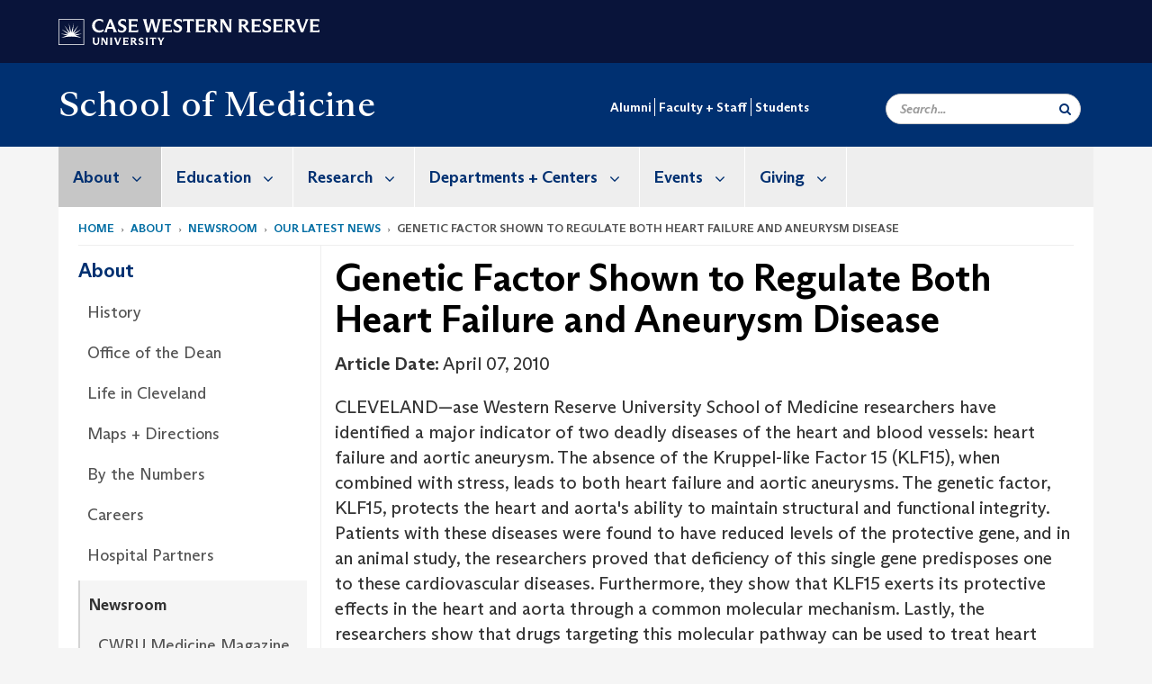

--- FILE ---
content_type: text/html; charset=UTF-8
request_url: https://case.edu/medicine/about/newsroom/our-latest-news/genetic-factor-shown-regulate-both-heart-failure-and-aneurysm-disease
body_size: 18264
content:
<!DOCTYPE html>
<html lang="en" dir="ltr" prefix="og: https://ogp.me/ns#">
  <head>
    <!-- datalayer begin -->
    
    <!-- datalayer end -->
    <!-- Google Tag Manager -->
    <script>(function(w,d,s,l,i){w[l]=w[l]||[];w[l].push({'gtm.start':
    new Date().getTime(),event:'gtm.js'});var f=d.getElementsByTagName(s)[0],
    j=d.createElement(s),dl=l!='dataLayer'?'&l='+l:'';j.async=true;j.src=
    'https://www.googletagmanager.com/gtm.js?id='+i+dl;f.parentNode.insertBefore(j,f);
    })(window,document,'script','dataLayer','GTM-M6NQD8');</script>
    <!-- End Google Tag Manager -->
    <meta charset="utf-8" />
<meta name="description" content="CLEVELAND—ase Western Reserve University School of Medicine researchers have identified a major indicator of two deadly diseases of the heart and bl..." />
<meta name="abstract" content="CLEVELAND—ase Western Reserve University School of Medicine researchers have identified a major indicator of two deadly diseases of the heart and bl..." />
<meta name="geo.position" content="41.5034086,-81.6088122" />
<meta name="icbm" content="41.5034086,-81.6088122" />
<meta name="geo.region" content="Ohio" />
<meta name="geo.placename" content="Case Western Reserve University" />
<link rel="shortlink" href="https://case.edu/medicine/node/4141" />
<link rel="canonical" href="https://case.edu/medicine/about/newsroom/our-latest-news/genetic-factor-shown-regulate-both-heart-failure-and-aneurysm-disease" />
<meta name="rights" content="Copyright © 2025 Case Western Reserve University. All rights reserved." />
<meta name="referrer" content="no-referrer-when-downgrade" />
<meta property="og:site_name" content="School of Medicine | School of Medicine | Case Western Reserve University" />
<meta property="og:type" content="website" />
<meta property="og:url" content="https://case.edu/medicine/about/newsroom/our-latest-news/genetic-factor-shown-regulate-both-heart-failure-and-aneurysm-disease" />
<meta property="og:title" content="Genetic Factor Shown to Regulate Both Heart Failure and Aneurysm Disease | School of Medicine | School of Medicine | Case Western Reserve University" />
<meta property="og:description" content="CLEVELAND—ase Western Reserve University School of Medicine researchers have identified a major indicator of two deadly diseases of the heart and bl..." />
<meta property="place:location:longitude" content="-81.608806" />
<meta property="place:location:latitude" content="41.507188" />
<meta property="og:street_address" content="10900 Euclid Ave." />
<meta property="og:locality" content="Cleveland" />
<meta property="og:region" content="Ohio" />
<meta property="og:postal_code" content="44106-7027" />
<meta property="og:country_name" content="United States" />
<meta property="og:email" content="casemed@case.edu" />
<meta property="og:locale" content="en_US" />
<meta property="article:published_time" content="2018-12-04T19:09:16+00:00" />
<meta property="article:modified_time" content="node:changed:custom:c" />
<meta name="twitter:card" content="summary" />
<meta name="twitter:description" content="CLEVELAND—ase Western Reserve University School of Medicine researchers have identified a major indicator of two deadly diseases of the heart and bl..." />
<meta name="twitter:site" content="@cwrusom" />
<meta name="twitter:title" content="Genetic Factor Shown to Regulate Both Heart Failure and Aneurysm Disease | School of Medicine | School of Medicine | Case Western Reserve University" />
<meta name="twitter:site:id" content="97538560" />
<meta name="Generator" content="Drupal 10 (https://www.drupal.org)" />
<meta name="MobileOptimized" content="width" />
<meta name="HandheldFriendly" content="true" />
<meta name="viewport" content="width=device-width, initial-scale=1.0" />

    <title>Genetic Factor Shown to Regulate Both Heart Failure and Aneurysm Disease | School of Medicine | School of Medicine | Case Western Reserve University</title>
    <link rel="stylesheet" media="all" href="/medicine/modules/contrib/cms_content_sync/css/entity-form.css?t7opxh" />
<link rel="stylesheet" media="all" href="/medicine/core/modules/node/css/node.module.css?t7opxh" />
<link rel="stylesheet" media="all" href="/medicine/core/assets/vendor/jquery.ui/themes/base/core.css?t7opxh" />
<link rel="stylesheet" media="all" href="/medicine/core/assets/vendor/jquery.ui/themes/base/controlgroup.css?t7opxh" />
<link rel="stylesheet" media="all" href="/medicine/core/assets/vendor/jquery.ui/themes/base/checkboxradio.css?t7opxh" />
<link rel="stylesheet" media="all" href="/medicine/core/assets/vendor/jquery.ui/themes/base/resizable.css?t7opxh" />
<link rel="stylesheet" media="all" href="/medicine/core/assets/vendor/jquery.ui/themes/base/button.css?t7opxh" />
<link rel="stylesheet" media="all" href="/medicine/core/assets/vendor/jquery.ui/themes/base/dialog.css?t7opxh" />
<link rel="stylesheet" media="all" href="/medicine/core/misc/components/progress.module.css?t7opxh" />
<link rel="stylesheet" media="all" href="/medicine/core/misc/components/ajax-progress.module.css?t7opxh" />
<link rel="stylesheet" media="all" href="/medicine/core/modules/system/css/components/align.module.css?t7opxh" />
<link rel="stylesheet" media="all" href="/medicine/core/modules/system/css/components/fieldgroup.module.css?t7opxh" />
<link rel="stylesheet" media="all" href="/medicine/core/modules/system/css/components/container-inline.module.css?t7opxh" />
<link rel="stylesheet" media="all" href="/medicine/core/modules/system/css/components/clearfix.module.css?t7opxh" />
<link rel="stylesheet" media="all" href="/medicine/core/modules/system/css/components/details.module.css?t7opxh" />
<link rel="stylesheet" media="all" href="/medicine/core/modules/system/css/components/hidden.module.css?t7opxh" />
<link rel="stylesheet" media="all" href="/medicine/core/modules/system/css/components/item-list.module.css?t7opxh" />
<link rel="stylesheet" media="all" href="/medicine/core/modules/system/css/components/js.module.css?t7opxh" />
<link rel="stylesheet" media="all" href="/medicine/core/modules/system/css/components/nowrap.module.css?t7opxh" />
<link rel="stylesheet" media="all" href="/medicine/core/modules/system/css/components/position-container.module.css?t7opxh" />
<link rel="stylesheet" media="all" href="/medicine/core/modules/system/css/components/reset-appearance.module.css?t7opxh" />
<link rel="stylesheet" media="all" href="/medicine/core/modules/system/css/components/resize.module.css?t7opxh" />
<link rel="stylesheet" media="all" href="/medicine/core/modules/system/css/components/system-status-counter.css?t7opxh" />
<link rel="stylesheet" media="all" href="/medicine/core/modules/system/css/components/system-status-report-counters.css?t7opxh" />
<link rel="stylesheet" media="all" href="/medicine/core/modules/system/css/components/system-status-report-general-info.css?t7opxh" />
<link rel="stylesheet" media="all" href="/medicine/core/modules/system/css/components/tablesort.module.css?t7opxh" />
<link rel="stylesheet" media="all" href="/medicine/modules/contrib/jquery_ui/assets/vendor/jquery.ui/themes/base/core.css?t7opxh" />
<link rel="stylesheet" media="all" href="/medicine/core/modules/views/css/views.module.css?t7opxh" />
<link rel="stylesheet" media="all" href="/medicine/core/assets/vendor/jquery.ui/themes/base/theme.css?t7opxh" />
<link rel="stylesheet" media="all" href="/medicine/modules/contrib/jquery_ui/assets/vendor/jquery.ui/themes/base/theme.css?t7opxh" />
<link rel="stylesheet" media="all" href="/medicine/modules/custom/custom_gin_override/css/gin-custom.css?t7opxh" />
<link rel="stylesheet" media="all" href="https://use.fontawesome.com/releases/v6.4.0/css/all.css" />
<link rel="stylesheet" media="all" href="https://use.fontawesome.com/releases/v6.4.0/css/v4-shims.css" />
<link rel="stylesheet" media="all" href="/medicine/modules/contrib/paragraphs/css/paragraphs.unpublished.css?t7opxh" />
<link rel="stylesheet" media="all" href="/medicine/modules/contrib/jquery_ui/assets/vendor/jquery.ui/themes/base/draggable.css?t7opxh" />
<link rel="stylesheet" media="all" href="/medicine/modules/contrib/jquery_ui/assets/vendor/jquery.ui/themes/base/resizable.css?t7opxh" />
<link rel="stylesheet" media="all" href="/medicine/themes/custom/crew/css/style.css?t7opxh" />
<link rel="stylesheet" media="all" href="/medicine/themes/custom/crew_medicine/css/style.css?t7opxh" />
<link rel="stylesheet" media="all" href="/medicine/sites/default/files/asset_injector/css/newsroom_external_feed-ca6d64930fc5e6175aed0fef07f29418.css?t7opxh" />

    
    <script type="text/javascript">
      if (/MSIE \d|Trident.*rv:/.test(navigator.userAgent)) {document.write('<script src="https://dudbm6bcnmy8e.cloudfront.net/cwru-drupal-assets/scripts/ieshim.js"><\/script>')};
    </script>
  </head>
  <body>
    <!-- Google Tag Manager (noscript) -->
    <noscript aria-hidden="true"><iframe src="https://www.googletagmanager.com/ns.html?id=GTM-M6NQD8"
    height="0" width="0" style="display:none;visibility:hidden"></iframe></noscript>
    <!-- End Google Tag Manager (noscript) -->
        <a href="#main-content" class="visually-hidden focusable" role="navigation" aria-label="Jump to content">
      Skip to main content
    </a>
    
      <div class="dialog-off-canvas-main-canvas" data-off-canvas-main-canvas>
    
  
    <!-- hard code RAVE alert -->
    <div id="cwruravealert"></div>
    <script type="text/javascript">
      function raveCallback(data) {
        if (data !== undefined) {
          if (window['console']) { console.log(data); }
          var div = document.getElementById('cwruravealert');
          div.style.backgroundColor = data.bgcolor;
          div.style.color = data.fgcolor;
          div.style.width = '100%';
          div.style.fontWeight = '500';
          div.style.fontFamily = 'Arizona';
          div.style.padding = '5px 1% 5px 1%';
          var alert_div = document.createElement('div');
          alert_div.style.margin = 'auto';
          alert_div.style.maxWidth = '1000px';
          alert_div.style.width = '100%';
          alert_div.style.fontWeight = '500';
          alert_div.style.fontFamily = 'Arizona';
          alert_div.style.textAlign = 'center';
          var field;
          for (field of ['header', 'status', 'event', 'headline', 'description', 'instruction', 'note', 'web', 'contact']) {
            if (data[field]) {
              var field_div = document.createElement('div');
              field_div.innerHTML = data[field];
              alert_div.appendChild(field_div);
            }
          }
          div.appendChild(alert_div);
        }
      }
    </script>
    <script type="text/javascript" src="//webapps.case.edu/t4/rave/jsonp.pl?callback=raveCallback"></script>
    <!-- END RAVE ALERT -->

      <div class="region region-rave-region">
    <section id="block-crew-medicine-ravealert" class="block block-block-content block-block-content12763676-8cc7-4023-abb0-d45db4bf5c66 clearfix">
  
    

      
  </section>


  </div>

  
<!-- BEGIN PRINT HEADER -->
  <header class="visible-print-block" aria-hidden="true" aria-label="Print Header" role="presentation">
    <img src="https://dudbm6bcnmy8e.cloudfront.net/cwru/img/cwru_logo_primary_black_print.jpeg" alt="Case Western Reserve University" class="logo-default" aria-hidden="true">
  </header>
<!-- END PRINT HEADER -->

<!-- BEGIN SITE HEADER -->


<!-- BEGIN HEADER TOP -->
<div class="page-header-top" role="banner" aria-label="Case Western Reserve University Logo Banner">
  <div class="container">
    <!-- BEGIN LOGO -->
    <div class="page-logo">
      <a href="//case.edu/">
        <img src="https://dudbm6bcnmy8e.cloudfront.net/cwru/img/cwru_logo_primary_white.svg" onerror="javascript:this.src='https://dudbm6bcnmy8e.cloudfront.net/cwru/img/cwru_logo_primary_white.png';this.style.margin='-12px 0px';this.style.minHeight='55px'" alt="Case Western Reserve University" class="logo-default" title="Case Western Reserve University">
        <span class="sr-only">Go to case.edu</span>
      </a>
    </div>
    <!-- END LOGO -->
    <!-- BEGIN TOP NAVIGATION MENU -->
    <div class="top-menu hidden-sm hidden-xs">
          </div>
    <!-- END TOP NAVIGATION MENU -->
  </div>
</div>
<!-- END HEADER TOP -->


  <div class="page-head" role="banner" aria-label="School Name Banner">
              
<div class="container">
  <div class="col-md-4">
            <a href="https://case.edu/medicine/">
        <div class="page-title">
                <div aria-label="Site title">School of Medicine</div>
  
        </div>
      </a>
        </div>

  <div class="col-md-8">
          <div class="secondary-nav-container">
        <nav role="navigation" aria-labelledby="block-secondarynavigation-menu" id="block-secondarynavigation">
            
  <h2 class="visually-hidden" id="block-secondarynavigation-menu">Secondary navigation</h2>
  

        
      <ul block="block-secondarynavigation" class="menu menu--secondary-navigation nav">
                      <li class="first">
                                        <a href="/medicine/alumni" data-drupal-link-system-path="node/41">Alumni</a>
              </li>
                      <li>
                                        <a href="https://case.edu/medicine/faculty-staff">Faculty + Staff</a>
              </li>
                      <li class="last">
                                        <a href="/medicine/students" data-drupal-link-system-path="node/1436">Students</a>
              </li>
        </ul>
  

  </nav>

      </div>
    
    <div class="inputs pull-right hidden-xs hidden-sm">
      <form action="//www.case.edu/search-results/" class="navbar__search-form desktop" name="searchForm" role="search" aria-label="desktop search">
        <div class="input-group">
          <span class="search-icon hidden-md hidden-lg"></span>
          <input placeholder="Search..." title="searchbox" type="search" class="navbar__search form-control form-search form-control" name="q" maxlength="128" size="15" onfocus="if(!this._haschanged){this.value=''};this._haschanged=true;">
          <span class="mobile-search-btn input-group-btn">
            <button type="submit" class="button js-form-submit form-submit btn icon-only" aria-label="Submit Search">
              <span class="sr-only">Search</span>
              <span class="fa fa-search" aria-hidden="true"></span>
            </button>
          </span>
          <input type="hidden" name="cx" value="016898689465592376854:piu7ufmzhzg">
          <input type="hidden" name="ie" value="UTF-8">
          <input class="hidden" role="button" name="sa" type="submit" title="search" alt="search">
        </div>
      </form>
    </div>

  </div>
</div>

<div class="container">
  </div>

      </div>


                          

    <div >
      <header class="navbar navbar-default container" id="navbar" role="navigation" aria-labelledby="block-crew-main-menu">
                <div class="col-xs-12 no-padding">
        <div class="navbar-header">
            <div class="hidden-xs hidden-sm region region-navigation">
    <nav aria-label="medicinemainmenumenu navigation menu"  id="block-crew-medicine-main-menu">
          
      

              <ul block="block-crew-medicine-main-menu" class="menu nav navbar-nav" role="menubar">
        <li class="hidden-md hidden-lg mobile-search-box" role="menuitem" tabindex="-1">
          <form action="//www.case.edu/search-results/" class="navbar__search-form" name="searchForm" role="search" aria-label="main search">
            <span class="search-icon hidden-md hidden-lg"></span>
            <input placeholder="Search CWRU" title="searchbox" type="search" class="navbar__search" name="q" onfocus="if(!this._haschanged){this.value=''};this._haschanged=true;">
            <span class="mobile-search-btn">
              <button type="submit" class="btn submit" aria-label="Submit Search">
                <i class="fa fa-search" aria-hidden="true"></i><span class="sr-only">Submit Search</span>
              </button>
            </span>
            <input type="hidden" name="cx" value="004305171799132815236:ciq4c8b3yv4">
            <input type="hidden" name="ie" value="UTF-8">
            <input class="hidden" role="button" name="sa" type="submit" title="search" alt="search">
          </form>
        </li>
                            <li class="expanded dropdown active" role="menuitem" tabindex="-1">
        <a href="/medicine/about">About <span class="arrow" aria-haspopup="true"></span></a>
                                  <ul block="block-crew-medicine-main-menu" class="menu dropdown-menu" role="menu" aria-hidden="true" tabindex="-1">
                            <li role="menuitem">
        <a href="/medicine/about/history" data-drupal-link-system-path="node/266">History</a>
                  </li>
                        <li role="menuitem">
        <a href="/medicine/about/office-dean" data-drupal-link-system-path="node/12697">Office of the Dean</a>
                  </li>
                        <li role="menuitem">
        <a href="/medicine/about/life-cleveland" data-drupal-link-system-path="node/12220">Life in Cleveland</a>
                  </li>
                        <li role="menuitem">
        <a href="/medicine/about/maps-directions" data-drupal-link-system-path="node/786">Maps + Directions</a>
                  </li>
                        <li role="menuitem">
        <a href="/medicine/about/numbers" data-drupal-link-system-path="node/11186">By the Numbers</a>
                  </li>
                        <li role="menuitem">
        <a href="/medicine/about/careers" data-drupal-link-system-path="node/10501">Careers</a>
                  </li>
                        <li role="menuitem">
        <a href="/medicine/about/hospital-partners" data-drupal-link-system-path="node/11196">Hospital Partners</a>
                  </li>
                        <li class="active" role="menuitem">
        <a href="/medicine/about/newsroom" data-drupal-link-system-path="node/1566">Newsroom</a>
                  </li>
                        <li role="menuitem">
        <a href="/medicine/about/strategic-plan" data-drupal-link-system-path="node/9496">Strategic Plan</a>
                  </li>
                        <li role="menuitem">
        <a href="/medicine/about/accountability-management-system" data-drupal-link-system-path="node/11401">Accountability Management System</a>
                  </li>
        </ul>
  
            </li>
                        <li class="expanded dropdown" role="menuitem" tabindex="-1">
        <a href="/medicine/education">Education <span class="arrow" aria-haspopup="true"></span></a>
                                  <ul block="block-crew-medicine-main-menu" class="menu dropdown-menu" role="menu" aria-hidden="true" tabindex="-1">
                            <li role="menuitem">
        <a href="/medicine/education/medical-education" data-drupal-link-system-path="node/10331">Medical Education</a>
                  </li>
                        <li role="menuitem">
        <a href="/medicine/education/graduate-education" data-drupal-link-system-path="node/456">Graduate Education</a>
                  </li>
                        <li role="menuitem">
        <a href="/medicine/education/continuing-medical-education" data-drupal-link-system-path="node/12625">Continuing Medical Education</a>
                  </li>
                        <li role="menuitem">
        <a href="/medicine/education/online-education" data-drupal-link-system-path="node/12165">Online Education</a>
                  </li>
                        <li role="menuitem">
        <a href="/medicine/education/post-baccalaureate-education" data-drupal-link-system-path="node/12168">Post-Baccalaureate Education</a>
                  </li>
                        <li role="menuitem">
        <a href="/medicine/education/undergraduate-education" data-drupal-link-system-path="node/10251">Undergraduate Education</a>
                  </li>
                        <li role="menuitem">
        <a href="/medicine/education/program-contacts" data-drupal-link-system-path="node/12271">Program Contacts</a>
                  </li>
        </ul>
  
            </li>
                        <li class="expanded dropdown" role="menuitem" tabindex="-1">
        <a href="/medicine/research">Research <span class="arrow" aria-haspopup="true"></span></a>
                                  <ul block="block-crew-medicine-main-menu" class="menu dropdown-menu" role="menu" aria-hidden="true" tabindex="-1">
                            <li role="menuitem">
        <a href="/medicine/research/som-office-research-administration-staff-directory" data-drupal-link-system-path="node/8296">SOM Office of Research Administration Staff Directory</a>
                  </li>
                        <li role="menuitem">
        <a href="/medicine/research/research-administration" data-drupal-link-system-path="node/31">Research Administration</a>
                  </li>
                        <li role="menuitem">
        <a href="/medicine/research/research-support" data-drupal-link-system-path="node/411">Research Support</a>
                  </li>
                        <li role="menuitem">
        <a href="/medicine/research/entrepreneurship-school-medicine" data-drupal-link-system-path="node/8041">Entrepreneurship at the School of Medicine</a>
                  </li>
                        <li role="menuitem">
        <a href="/medicine/research/clinical-and-translational-science-collaborative" data-drupal-link-system-path="node/10926">Clinical and Translational Science Collaborative</a>
                  </li>
                        <li role="menuitem">
        <a href="/medicine/research/cwru-climate-and-health-education-collaborative" data-drupal-link-system-path="node/13124">CWRU Climate and Health Education Collaborative</a>
                  </li>
                        <li role="menuitem">
        <a href="/medicine/research/medical-student-research" data-drupal-link-system-path="node/4406">Medical Student Research</a>
                  </li>
                        <li role="menuitem">
        <a href="/medicine/research/translational-fellows-program" data-drupal-link-system-path="node/8251">Translational Fellows Program</a>
                  </li>
                        <li role="menuitem">
        <a href="/medicine/research/cwru-venture-mentor-program" data-drupal-link-system-path="node/8246">CWRU Venture Mentor Program</a>
                  </li>
                        <li role="menuitem">
        <a href="/medicine/research/engagement-hub" data-drupal-link-system-path="node/10921">Engagement Hub</a>
                  </li>
                        <li role="menuitem">
        <a href="/medicine/research/som-core-facilities" data-drupal-link-system-path="node/956">SOM Core Facilities</a>
                  </li>
                        <li role="menuitem">
        <a href="/medicine/research/space-and-facilities-planning" data-drupal-link-system-path="node/431">Space and Facilities Planning</a>
                  </li>
        </ul>
  
            </li>
                        <li class="expanded dropdown" role="menuitem" tabindex="-1">
        <a href="/medicine/departments-centers">Departments + Centers <span class="arrow" aria-haspopup="true"></span></a>
                                  <ul block="block-crew-medicine-main-menu" class="menu dropdown-menu" role="menu" aria-hidden="true" tabindex="-1">
                            <li role="menuitem">
        <a href="/medicine/departments-centers/academic-departments" data-drupal-link-system-path="node/13066">Academic Departments</a>
                  </li>
                        <li role="menuitem">
        <a href="/medicine/departments-centers/centers-and-institutes" data-drupal-link-system-path="node/13067">Centers and Institutes</a>
                  </li>
                        <li role="menuitem">
        <a href="/medicine/departments-centers/administrative-offices" data-drupal-link-system-path="node/246">Administrative Offices</a>
                  </li>
        </ul>
  
            </li>
                        <li class="expanded dropdown" role="menuitem" tabindex="-1">
        <a href="/medicine/events">Events <span class="arrow" aria-haspopup="true"></span></a>
                                  <ul block="block-crew-medicine-main-menu" class="menu dropdown-menu" role="menu" aria-hidden="true" tabindex="-1">
                            <li role="menuitem">
        <a href="/medicine/events/submit-event" data-drupal-link-system-path="node/12823">Submit an Event</a>
                  </li>
                        <li role="menuitem">
        <a href="/medicine/events/doc-opera" data-drupal-link-system-path="node/1621">Doc Opera</a>
                  </li>
                        <li role="menuitem">
        <a href="/medicine/events/match-day-2025" data-drupal-link-system-path="node/12236">Match Day 2025</a>
                  </li>
                        <li role="menuitem">
        <a href="/medicine/events/research-conference-opportunities" data-drupal-link-system-path="node/12184">Research Conference Opportunities</a>
                  </li>
                        <li role="menuitem">
        <a href="/medicine/events/state-school-2" data-drupal-link-system-path="node/13116">State of the School</a>
                  </li>
                        <li role="menuitem">
        <a href="/medicine/events/past-events" data-drupal-link-system-path="node/12444">Past Events</a>
                  </li>
        </ul>
  
            </li>
                        <li class="expanded dropdown" role="menuitem" tabindex="-1">
        <a href="/medicine/giving">Giving <span class="arrow" aria-haspopup="true"></span></a>
                                  <ul block="block-crew-medicine-main-menu" class="menu dropdown-menu" role="menu" aria-hidden="true" tabindex="-1">
                            <li role="menuitem">
        <a href="/medicine/giving/catalytic-fund" data-drupal-link-system-path="node/196">Catalytic Fund</a>
                  </li>
                        <li role="menuitem">
        <a href="/medicine/giving/strategic-events" data-drupal-link-system-path="node/10471">Strategic Events</a>
                  </li>
                        <li role="menuitem">
        <a href="/medicine/giving/contact-us" data-drupal-link-system-path="node/971">Contact Giving</a>
                  </li>
                        <li role="menuitem">
        <a href="/medicine/giving/office-foundation-relations" data-drupal-link-system-path="node/13004">Office of Foundation Relations</a>
                  </li>
        </ul>
  
            </li>
                        <li class="expanded dropdown" role="menuitem" tabindex="-1">
        <a href="/medicine/alumni">Alumni <span class="arrow" aria-haspopup="true"></span></a>
                                  <ul block="block-crew-medicine-main-menu" class="menu dropdown-menu" role="menu" aria-hidden="true" tabindex="-1">
                            <li role="menuitem">
        <a href="/medicine/alumni/reunion" data-drupal-link-system-path="node/116">Reunion</a>
                  </li>
                        <li role="menuitem">
        <a href="/medicine/alumni/recognition-awards" data-drupal-link-system-path="node/166">Recognition + Awards</a>
                  </li>
                        <li role="menuitem">
        <a href="/medicine/alumni/alumni-board" data-drupal-link-system-path="node/156">Alumni Board</a>
                  </li>
                        <li role="menuitem">
        <a href="/medicine/alumni/get-involved" data-drupal-link-system-path="node/176">Get Involved</a>
                  </li>
                        <li role="menuitem">
        <a href="/medicine/alumni/upcoming-events" data-drupal-link-system-path="node/12778">Upcoming Events</a>
                  </li>
        </ul>
  
            </li>
                        <li class="expanded dropdown" role="menuitem" tabindex="-1">
        <a href="/medicine/faculty-staff">Faculty + Staff <span class="arrow" aria-haspopup="true"></span></a>
                                  <ul block="block-crew-medicine-main-menu" class="menu dropdown-menu" role="menu" aria-hidden="true" tabindex="-1">
                            <li role="menuitem">
        <a href="/medicine/faculty-staff/faculty-awards" data-drupal-link-system-path="node/11616">Faculty Awards</a>
                  </li>
                        <li role="menuitem">
        <a href="/medicine/faculty-staff/office-faculty" data-drupal-link-system-path="node/4501">Office for Faculty</a>
                  </li>
                        <li role="menuitem">
        <a href="/medicine/faculty-staff/committee-medical-education" data-drupal-link-system-path="node/5031">Committee on Medical Education</a>
                  </li>
                        <li role="menuitem">
        <a href="/medicine/faculty-staff/human-resources" data-drupal-link-system-path="node/4606">Human Resources</a>
                  </li>
                        <li role="menuitem">
        <a href="/medicine/faculty-staff/program-director-and-staff-resources" data-drupal-link-system-path="node/12526">Program Director and Staff Resources</a>
                  </li>
        </ul>
  
            </li>
                        <li class="expanded dropdown" role="menuitem" tabindex="-1">
        <a href="/medicine/students">Students <span class="arrow" aria-haspopup="true"></span></a>
                                  <ul block="block-crew-medicine-main-menu" class="menu dropdown-menu" role="menu" aria-hidden="true" tabindex="-1">
                            <li role="menuitem">
        <a href="/medicine/students/registrar" data-drupal-link-system-path="node/5516">Registrar</a>
                  </li>
                        <li role="menuitem">
        <a href="/medicine/students/student-affairs" data-drupal-link-system-path="node/4656">Student Affairs</a>
                  </li>
                        <li role="menuitem">
        <a href="/medicine/students/financial-aid" data-drupal-link-system-path="node/5346">Financial Aid</a>
                  </li>
        </ul>
  
            </li>
        </ul>
  



  </nav>

  </div>

                                <button type="button" class="navbar-toggle" data-toggle="collapse" data-target="#navbar-collapse">
              <span class="sr-only">Toggle navigation</span>
              <i class="fa fa-bars" aria-hidden="true"></i>
              Navigation + Search
            </button>
                  </div>
      </div>
                          <div id="navbar-collapse" class="navbar-collapse collapse">
              	<div class="hidden-md hidden-lg row region region-navigation-collapsible">
    	<nav aria-label="medicinemobilemenu navigation menu"  id="block-crew-medicine-mobile-nav">
          
      

              <ul block="block-crew-medicine-mobile-nav" class="menu nav navbar-nav" role="menubar">
        <li class="hidden-md hidden-lg mobile-search-box" role="menuitem" tabindex="-1">
          <form action="//www.case.edu/search-results/" class="navbar__search-form" name="searchForm" role="search" aria-label="main search">
            <span class="search-icon hidden-md hidden-lg"></span>
            <input placeholder="Search CWRU" title="searchbox" type="search" class="navbar__search" name="q" onfocus="if(!this._haschanged){this.value=''};this._haschanged=true;">
            <span class="mobile-search-btn">
              <button type="submit" class="btn submit" aria-label="Submit Search">
                <i class="fa fa-search" aria-hidden="true"></i><span class="sr-only">Submit Search</span>
              </button>
            </span>
            <input type="hidden" name="cx" value="004305171799132815236:ciq4c8b3yv4">
            <input type="hidden" name="ie" value="UTF-8">
            <input class="hidden" role="button" name="sa" type="submit" title="search" alt="search">
          </form>
        </li>
                            <li class="expanded dropdown active" role="menuitem" tabindex="-1">
        <a href="/medicine/about">About <span class="arrow" aria-haspopup="true"></span></a>
                                  <ul block="block-crew-medicine-mobile-nav" class="menu dropdown-menu" role="menu" aria-hidden="true" tabindex="-1">
                            <li role="menuitem">
        <a href="/medicine/about/history" data-drupal-link-system-path="node/266">History</a>
                  </li>
                        <li role="menuitem">
        <a href="/medicine/about/office-dean" data-drupal-link-system-path="node/12697">Office of the Dean</a>
                  </li>
                        <li role="menuitem">
        <a href="/medicine/about/life-cleveland" data-drupal-link-system-path="node/12220">Life in Cleveland</a>
                  </li>
                        <li role="menuitem">
        <a href="/medicine/about/maps-directions" data-drupal-link-system-path="node/786">Maps + Directions</a>
                  </li>
                        <li role="menuitem">
        <a href="/medicine/about/numbers" data-drupal-link-system-path="node/11186">By the Numbers</a>
                  </li>
                        <li role="menuitem">
        <a href="/medicine/about/careers" data-drupal-link-system-path="node/10501">Careers</a>
                  </li>
                        <li role="menuitem">
        <a href="/medicine/about/hospital-partners" data-drupal-link-system-path="node/11196">Hospital Partners</a>
                  </li>
                        <li class="expanded active" role="menuitem" tabindex="-1">
        <a href="/medicine/about/newsroom">Newsroom <span class="arrow" aria-haspopup="true"></span></a>
                                  <ul block="block-crew-medicine-mobile-nav" class="menu dropdown-menu" role="menu" aria-hidden="true" tabindex="-1">
                            <li role="menuitem">
        <a href="/medicine/about/newsroom/cwru-medicine-magazine" data-drupal-link-system-path="node/12217">CWRU Medicine Magazine</a>
                  </li>
                        <li class="active" role="menuitem">
        <a href="/medicine/about/newsroom/our-latest-news" data-drupal-link-system-path="node/4716">Our Latest News</a>
                  </li>
                        <li role="menuitem">
        <a href="/medicine/about/newsroom/media" data-drupal-link-system-path="node/106">For the Media</a>
                  </li>
                        <li role="menuitem">
        <a href="/medicine/about/newsroom/website-management" data-drupal-link-system-path="node/1576">Website Management</a>
                  </li>
        </ul>
  
            </li>
                        <li role="menuitem">
        <a href="/medicine/about/strategic-plan" data-drupal-link-system-path="node/9496">Strategic Plan</a>
                  </li>
                        <li role="menuitem">
        <a href="/medicine/about/accountability-management-system" data-drupal-link-system-path="node/11401">Accountability Management System</a>
                  </li>
        </ul>
  
            </li>
                        <li class="expanded dropdown" role="menuitem" tabindex="-1">
        <a href="/medicine/education">Education <span class="arrow" aria-haspopup="true"></span></a>
                                  <ul block="block-crew-medicine-mobile-nav" class="menu dropdown-menu" role="menu" aria-hidden="true" tabindex="-1">
                            <li role="menuitem">
        <a href="/medicine/education/medical-education" data-drupal-link-system-path="node/10331">Medical Education</a>
                  </li>
                        <li class="expanded" role="menuitem" tabindex="-1">
        <a href="/medicine/education/graduate-education">Graduate Education <span class="arrow" aria-haspopup="true"></span></a>
                                  <ul block="block-crew-medicine-mobile-nav" class="menu dropdown-menu" role="menu" aria-hidden="true" tabindex="-1">
                            <li role="menuitem">
        <a href="/medicine/education/graduate-education/phd-programs" data-drupal-link-system-path="node/8096">PhD Programs</a>
                  </li>
                        <li role="menuitem">
        <a href="/medicine/education/graduate-education/masters-programs" data-drupal-link-system-path="node/7656">Master&#039;s Programs</a>
                  </li>
                        <li role="menuitem">
        <a href="/medicine/education/graduate-education/certificate-programs" data-drupal-link-system-path="node/8491">Certificate Programs</a>
                  </li>
                        <li role="menuitem">
        <a href="/medicine/education/graduate-education/enrollment-management-office" data-drupal-link-system-path="node/7731">Enrollment Management Office</a>
                  </li>
                        <li class="expanded" role="menuitem" tabindex="-1">
        <a href="/medicine/education/graduate-education/graduate-research">Graduate Research <span class="arrow" aria-haspopup="true"></span></a>
                                  <ul block="block-crew-medicine-mobile-nav" class="menu dropdown-menu" role="menu" aria-hidden="true" tabindex="-1">
                            <li role="menuitem">
        <a href="/medicine/education/graduate-education/graduate-research/fellowship-and-grant-writing" data-drupal-link-system-path="node/721">Fellowship and Grant Writing</a>
                  </li>
                        <li role="menuitem">
        <a href="/medicine/education/graduate-education/graduate-research/responsible-code-research" data-drupal-link-system-path="node/716">Responsible Code of Research</a>
                  </li>
        </ul>
  
            </li>
                        <li role="menuitem">
        <a href="/medicine/education/graduate-education/graduate-student-experience" data-drupal-link-system-path="node/731">Graduate Student Experience</a>
                  </li>
                        <li role="menuitem">
        <a href="/medicine/education/graduate-education/career-professional-development" data-drupal-link-system-path="node/5976">Career + Professional Development</a>
                  </li>
        </ul>
  
            </li>
                        <li role="menuitem">
        <a href="/medicine/education/continuing-medical-education" data-drupal-link-system-path="node/12625">Continuing Medical Education</a>
                  </li>
                        <li role="menuitem">
        <a href="/medicine/education/online-education" data-drupal-link-system-path="node/12165">Online Education</a>
                  </li>
                        <li role="menuitem">
        <a href="/medicine/education/post-baccalaureate-education" data-drupal-link-system-path="node/12168">Post-Baccalaureate Education</a>
                  </li>
                        <li role="menuitem">
        <a href="/medicine/education/undergraduate-education" data-drupal-link-system-path="node/10251">Undergraduate Education</a>
                  </li>
                        <li role="menuitem">
        <a href="/medicine/education/program-contacts" data-drupal-link-system-path="node/12271">Program Contacts</a>
                  </li>
        </ul>
  
            </li>
                        <li class="expanded dropdown" role="menuitem" tabindex="-1">
        <a href="/medicine/research">Research <span class="arrow" aria-haspopup="true"></span></a>
                                  <ul block="block-crew-medicine-mobile-nav" class="menu dropdown-menu" role="menu" aria-hidden="true" tabindex="-1">
                            <li role="menuitem">
        <a href="/medicine/research/som-office-research-administration-staff-directory" data-drupal-link-system-path="node/8296">SOM Office of Research Administration Staff Directory</a>
                  </li>
                        <li class="expanded" role="menuitem" tabindex="-1">
        <a href="/medicine/research/research-administration">Research Administration <span class="arrow" aria-haspopup="true"></span></a>
                                  <ul block="block-crew-medicine-mobile-nav" class="menu dropdown-menu" role="menu" aria-hidden="true" tabindex="-1">
                            <li role="menuitem">
        <a href="/medicine/medicine/research/research-staff-directory">SOM Office of Research Administration Staff Directory</a>
                  </li>
                        <li role="menuitem">
        <a href="/medicine/research/research-administration/som-research-administration-class-payment-form" data-drupal-link-system-path="node/9441">SOM Research Administration Class Payment Form</a>
                  </li>
        </ul>
  
            </li>
                        <li role="menuitem">
        <a href="/medicine/research/research-support" data-drupal-link-system-path="node/411">Research Support</a>
                  </li>
                        <li role="menuitem">
        <a href="/medicine/research/entrepreneurship-school-medicine" data-drupal-link-system-path="node/8041">Entrepreneurship at the School of Medicine</a>
                  </li>
                        <li role="menuitem">
        <a href="/medicine/research/clinical-and-translational-science-collaborative" data-drupal-link-system-path="node/10926">Clinical and Translational Science Collaborative</a>
                  </li>
                        <li role="menuitem">
        <a href="/medicine/research/cwru-climate-and-health-education-collaborative" data-drupal-link-system-path="node/13124">CWRU Climate and Health Education Collaborative</a>
                  </li>
                        <li class="expanded" role="menuitem" tabindex="-1">
        <a href="/medicine/research/medical-student-research">Medical Student Research <span class="arrow" aria-haspopup="true"></span></a>
                  </li>
                        <li role="menuitem">
        <a href="/medicine/research/translational-fellows-program" data-drupal-link-system-path="node/8251">Translational Fellows Program</a>
                  </li>
                        <li role="menuitem">
        <a href="/medicine/research/cwru-venture-mentor-program" data-drupal-link-system-path="node/8246">CWRU Venture Mentor Program</a>
                  </li>
                        <li role="menuitem">
        <a href="/medicine/research/engagement-hub" data-drupal-link-system-path="node/10921">Engagement Hub</a>
                  </li>
                        <li role="menuitem">
        <a href="/medicine/research/som-core-facilities" data-drupal-link-system-path="node/956">SOM Core Facilities</a>
                  </li>
                        <li role="menuitem">
        <a href="/medicine/research/space-and-facilities-planning" data-drupal-link-system-path="node/431">Space and Facilities Planning</a>
                  </li>
        </ul>
  
            </li>
                        <li class="expanded dropdown" role="menuitem" tabindex="-1">
        <a href="/medicine/departments-centers">Departments + Centers <span class="arrow" aria-haspopup="true"></span></a>
                                  <ul block="block-crew-medicine-mobile-nav" class="menu dropdown-menu" role="menu" aria-hidden="true" tabindex="-1">
                            <li role="menuitem">
        <a href="/medicine/departments-centers/academic-departments" data-drupal-link-system-path="node/13066">Academic Departments</a>
                  </li>
                        <li role="menuitem">
        <a href="/medicine/departments-centers/centers-and-institutes" data-drupal-link-system-path="node/13067">Centers and Institutes</a>
                  </li>
                        <li class="expanded" role="menuitem" tabindex="-1">
        <a href="/medicine/departments-centers/administrative-offices">Administrative Offices <span class="arrow" aria-haspopup="true"></span></a>
                                  <ul block="block-crew-medicine-mobile-nav" class="menu dropdown-menu" role="menu" aria-hidden="true" tabindex="-1">
                            <li role="menuitem">
        <a href="/medicine/departments-centers/administrative-offices/office-finance-and-planning" data-drupal-link-system-path="node/8577">Office of Finance and Planning</a>
                  </li>
                        <li role="menuitem">
        <a href="/medicine/departments-centers/administrative-offices/administrative-research-office" data-drupal-link-system-path="node/11151">Administrative Research Office</a>
                  </li>
                        <li class="expanded" role="menuitem" tabindex="-1">
        <a href="/medicine/departments-centers/administrative-offices/grants-and-contracts">Grants and Contracts <span class="arrow" aria-haspopup="true"></span></a>
                                  <ul block="block-crew-medicine-mobile-nav" class="menu dropdown-menu" role="menu" aria-hidden="true" tabindex="-1">
                            <li role="menuitem">
        <a href="/medicine/departments-centers/administrative-offices/grants-and-contracts/ogc-month-end-close-dates" data-drupal-link-system-path="node/4431">OG&amp;C Month End Close Dates</a>
                  </li>
        </ul>
  
            </li>
                        <li role="menuitem">
        <a href="/medicine/departments-centers/administrative-offices/office-academic-community-and-engagement" data-drupal-link-system-path="node/12933">Office of Academic Community and Engagement</a>
                  </li>
        </ul>
  
            </li>
        </ul>
  
            </li>
                        <li class="expanded dropdown" role="menuitem" tabindex="-1">
        <a href="/medicine/events">Events <span class="arrow" aria-haspopup="true"></span></a>
                                  <ul block="block-crew-medicine-mobile-nav" class="menu dropdown-menu" role="menu" aria-hidden="true" tabindex="-1">
                            <li role="menuitem">
        <a href="/medicine/events/submit-event" data-drupal-link-system-path="node/12823">Submit an Event</a>
                  </li>
                        <li role="menuitem">
        <a href="/medicine/events/doc-opera" data-drupal-link-system-path="node/1621">Doc Opera</a>
                  </li>
                        <li role="menuitem">
        <a href="/medicine/events/match-day-2025" data-drupal-link-system-path="node/12236">Match Day 2025</a>
                  </li>
                        <li role="menuitem">
        <a href="/medicine/events/research-conference-opportunities" data-drupal-link-system-path="node/12184">Research Conference Opportunities</a>
                  </li>
                        <li role="menuitem">
        <a href="/medicine/events/state-school-2" data-drupal-link-system-path="node/13116">State of the School</a>
                  </li>
                        <li role="menuitem">
        <a href="/medicine/events/past-events" data-drupal-link-system-path="node/12444">Past Events</a>
                  </li>
        </ul>
  
            </li>
                        <li class="expanded dropdown" role="menuitem" tabindex="-1">
        <a href="/medicine/giving">Giving <span class="arrow" aria-haspopup="true"></span></a>
                                  <ul block="block-crew-medicine-mobile-nav" class="menu dropdown-menu" role="menu" aria-hidden="true" tabindex="-1">
                            <li role="menuitem">
        <a href="/medicine/giving/catalytic-fund" data-drupal-link-system-path="node/196">Catalytic Fund</a>
                  </li>
                        <li role="menuitem">
        <a href="/medicine/giving/strategic-events" data-drupal-link-system-path="node/10471">Strategic Events</a>
                  </li>
                        <li role="menuitem">
        <a href="/medicine/giving/contact-us" data-drupal-link-system-path="node/971">Contact Giving</a>
                  </li>
                        <li role="menuitem">
        <a href="/medicine/giving/office-foundation-relations" data-drupal-link-system-path="node/13004">Office of Foundation Relations</a>
                  </li>
        </ul>
  
            </li>
                        <li class="expanded dropdown" role="menuitem" tabindex="-1">
        <a href="/medicine/alumni">Alumni <span class="arrow" aria-haspopup="true"></span></a>
                                  <ul block="block-crew-medicine-mobile-nav" class="menu dropdown-menu" role="menu" aria-hidden="true" tabindex="-1">
                            <li class="expanded" role="menuitem" tabindex="-1">
        <a href="/medicine/alumni/reunion">Reunion <span class="arrow" aria-haspopup="true"></span></a>
                                  <ul block="block-crew-medicine-mobile-nav" class="menu dropdown-menu" role="menu" aria-hidden="true" tabindex="-1">
                            <li role="menuitem">
        <a href="/medicine/alumni/reunion/2025-reunion-leadership" data-drupal-link-system-path="node/131">2025 Reunion Leadership</a>
                  </li>
                        <li role="menuitem">
        <a href="/medicine/alumni/reunion/reunion-giving" data-drupal-link-system-path="node/201">Reunion Giving</a>
                  </li>
        </ul>
  
            </li>
                        <li class="expanded" role="menuitem" tabindex="-1">
        <a href="/medicine/alumni/recognition-awards">Recognition + Awards <span class="arrow" aria-haspopup="true"></span></a>
                                  <ul block="block-crew-medicine-mobile-nav" class="menu dropdown-menu" role="menu" aria-hidden="true" tabindex="-1">
                            <li role="menuitem">
        <a href="/medicine/alumni/recognition-awards/nominations" data-drupal-link-system-path="node/161">Nominations</a>
                  </li>
        </ul>
  
            </li>
                        <li role="menuitem">
        <a href="/medicine/alumni/alumni-board" data-drupal-link-system-path="node/156">Alumni Board</a>
                  </li>
                        <li role="menuitem">
        <a href="/medicine/alumni/get-involved" data-drupal-link-system-path="node/176">Get Involved</a>
                  </li>
                        <li role="menuitem">
        <a href="/medicine/alumni/upcoming-events" data-drupal-link-system-path="node/12778">Upcoming Events</a>
                  </li>
        </ul>
  
            </li>
                        <li class="expanded dropdown" role="menuitem" tabindex="-1">
        <a href="/medicine/faculty-staff">Faculty + Staff <span class="arrow" aria-haspopup="true"></span></a>
                                  <ul block="block-crew-medicine-mobile-nav" class="menu dropdown-menu" role="menu" aria-hidden="true" tabindex="-1">
                            <li role="menuitem">
        <a href="/medicine/faculty-staff/faculty-awards" data-drupal-link-system-path="node/11616">Faculty Awards</a>
                  </li>
                        <li class="expanded" role="menuitem" tabindex="-1">
        <a href="/medicine/faculty-staff/office-faculty">Office for Faculty <span class="arrow" aria-haspopup="true"></span></a>
                                  <ul block="block-crew-medicine-mobile-nav" class="menu dropdown-menu" role="menu" aria-hidden="true" tabindex="-1">
                            <li role="menuitem">
        <a href="/medicine/faculty-staff/office-faculty/faculty-resources" data-drupal-link-system-path="node/12432">Faculty Resources</a>
                  </li>
                        <li role="menuitem">
        <a href="/medicine/faculty-staff/office-faculty/administrator-resources-0" data-drupal-link-system-path="node/11696">Administrator Resources</a>
                  </li>
                        <li role="menuitem">
        <a href="/medicine/faculty-staff/office-faculty/training-resources" data-drupal-link-system-path="node/12618">Training Resources</a>
                  </li>
                        <li role="menuitem">
        <a href="/medicine/faculty-staff/office-faculty/contact-office-faculty" data-drupal-link-system-path="node/4991">Contact the Office for Faculty</a>
                  </li>
        </ul>
  
            </li>
                        <li class="expanded" role="menuitem" tabindex="-1">
        <a href="/medicine/faculty-staff/committee-medical-education">Committee on Medical Education <span class="arrow" aria-haspopup="true"></span></a>
                                  <ul block="block-crew-medicine-mobile-nav" class="menu dropdown-menu" role="menu" aria-hidden="true" tabindex="-1">
                            <li role="menuitem">
        <a href="/medicine/faculty-staff/committee-medical-education/committee-chair" data-drupal-link-system-path="node/5021">Committee Chair</a>
                  </li>
                        <li role="menuitem">
        <a href="/medicine/faculty-staff/committee-medical-education/committee-meetings" data-drupal-link-system-path="node/5101">Committee Meetings</a>
                  </li>
                        <li role="menuitem">
        <a href="/medicine/faculty-staff/committee-medical-education/committee-members" data-drupal-link-system-path="node/5026">Committee Members</a>
                  </li>
        </ul>
  
            </li>
                        <li class="expanded" role="menuitem" tabindex="-1">
        <a href="/medicine/faculty-staff/human-resources">Human Resources <span class="arrow" aria-haspopup="true"></span></a>
                                  <ul block="block-crew-medicine-mobile-nav" class="menu dropdown-menu" role="menu" aria-hidden="true" tabindex="-1">
                            <li role="menuitem">
        <a href="/medicine/faculty-staff/human-resources/reminder-supervisors" data-drupal-link-system-path="node/12895">Reminder for supervisors</a>
                  </li>
                        <li role="menuitem">
        <a href="/medicine/faculty-staff/human-resources/researchers-postdoctoral-fellows-scholars-information" data-drupal-link-system-path="node/4531">Research Associates</a>
                  </li>
                        <li role="menuitem">
        <a href="/medicine/faculty-staff/human-resources/foreign-visitors-visa-applications" data-drupal-link-system-path="node/4546">Foreign Visitors &amp; Visa Applications</a>
                  </li>
        </ul>
  
            </li>
                        <li role="menuitem">
        <a href="/medicine/faculty-staff/program-director-and-staff-resources" data-drupal-link-system-path="node/12526">Program Director and Staff Resources</a>
                  </li>
        </ul>
  
            </li>
                        <li class="expanded dropdown" role="menuitem" tabindex="-1">
        <a href="/medicine/students">Students <span class="arrow" aria-haspopup="true"></span></a>
                                  <ul block="block-crew-medicine-mobile-nav" class="menu dropdown-menu" role="menu" aria-hidden="true" tabindex="-1">
                            <li class="expanded" role="menuitem" tabindex="-1">
        <a href="/medicine/students/registrar">Registrar <span class="arrow" aria-haspopup="true"></span></a>
                                  <ul block="block-crew-medicine-mobile-nav" class="menu dropdown-menu" role="menu" aria-hidden="true" tabindex="-1">
                            <li role="menuitem">
        <a href="/medicine/students/registrar/scheduling" data-drupal-link-system-path="node/10911">Scheduling</a>
                  </li>
                        <li role="menuitem">
        <a href="/medicine/students/registrar/forms" data-drupal-link-system-path="node/5561">Forms</a>
                  </li>
                        <li role="menuitem">
        <a href="/medicine/students/registrar/policies" data-drupal-link-system-path="node/5571">Policies</a>
                  </li>
                        <li role="menuitem">
        <a href="/medicine/students/registrar/visiting-medical-student-program" data-drupal-link-system-path="node/5596">Visiting Medical Student Program</a>
                  </li>
                        <li role="menuitem">
        <a href="/medicine/students/registrar/away-rotations" data-drupal-link-system-path="node/5641">Away Rotations</a>
                  </li>
                        <li role="menuitem">
        <a href="/medicine/students/registrar/usmle-step-one-registration" data-drupal-link-system-path="node/5761">USMLE Step One Registration</a>
                  </li>
                        <li role="menuitem">
        <a href="/medicine/students/registrar/eras-frequently-asked-questions" data-drupal-link-system-path="node/5876">ERAS - Frequently Asked Questions</a>
                  </li>
                        <li role="menuitem">
        <a href="/medicine/students/registrar/transcripts-verifications" data-drupal-link-system-path="node/5646">Transcripts &amp; Verifications</a>
                  </li>
                        <li role="menuitem">
        <a href="/medicine/students/registrar/medical-student-coordinator-resources" data-drupal-link-system-path="node/5651">Medical Student Coordinator Resources</a>
                  </li>
                        <li role="menuitem">
        <a href="/medicine/students/registrar/contact-registrar" data-drupal-link-system-path="node/5671">Contact the Registrar</a>
                  </li>
        </ul>
  
            </li>
                        <li class="expanded" role="menuitem" tabindex="-1">
        <a href="/medicine/students/student-affairs">Student Affairs <span class="arrow" aria-haspopup="true"></span></a>
                                  <ul block="block-crew-medicine-mobile-nav" class="menu dropdown-menu" role="menu" aria-hidden="true" tabindex="-1">
                            <li class="expanded" role="menuitem" tabindex="-1">
        <a href="/medicine/students/student-affairs/about-academic-societies">About the Academic Societies <span class="arrow" aria-haspopup="true"></span></a>
                                  <ul block="block-crew-medicine-mobile-nav" class="menu dropdown-menu" role="menu" aria-hidden="true" tabindex="-1">
                            <li role="menuitem">
        <a href="/medicine/students/student-affairs/about-academic-societies/blackwell-mckinley-society" data-drupal-link-system-path="node/4761">Blackwell-McKinley Society</a>
                  </li>
                        <li role="menuitem">
        <a href="/medicine/students/student-affairs/about-academic-societies/caughey-society" data-drupal-link-system-path="node/13099">Caughey Society</a>
                  </li>
                        <li role="menuitem">
        <a href="/medicine/students/student-affairs/about-academic-societies/gerberding-society" data-drupal-link-system-path="node/9471">Gerberding Society</a>
                  </li>
                        <li role="menuitem">
        <a href="/medicine/students/student-affairs/about-academic-societies/geiger-society" data-drupal-link-system-path="node/4771">Geiger Society</a>
                  </li>
                        <li role="menuitem">
        <a href="/medicine/students/student-affairs/about-academic-societies/robbins-society" data-drupal-link-system-path="node/4756">Robbins Society</a>
                  </li>
                        <li role="menuitem">
        <a href="/medicine/students/student-affairs/about-academic-societies/satcher-society" data-drupal-link-system-path="node/4776">Satcher Society</a>
                  </li>
                        <li role="menuitem">
        <a href="/medicine/students/student-affairs/about-academic-societies/wearn-society" data-drupal-link-system-path="node/4781">Wearn Society</a>
                  </li>
        </ul>
  
            </li>
                        <li role="menuitem">
        <a href="/medicine/students/student-affairs/career-planning" data-drupal-link-system-path="node/4736">Career Planning</a>
                  </li>
                        <li role="menuitem">
        <a href="/medicine/students/student-affairs/medical-student-handbook" data-drupal-link-system-path="node/12423">Medical Student Handbook</a>
                  </li>
                        <li role="menuitem">
        <a href="/medicine/students/student-affairs/academic-advising" data-drupal-link-system-path="node/10941">Academic Advising</a>
                  </li>
                        <li role="menuitem">
        <a href="/medicine/students/student-affairs/class-meetings" data-drupal-link-system-path="node/4791">Class Meetings</a>
                  </li>
                        <li role="menuitem">
        <a href="/medicine/students/student-affairs/medical-student-organizations" data-drupal-link-system-path="node/12721">Medical Student Organizations</a>
                  </li>
                        <li role="menuitem">
        <a href="/medicine/students/student-affairs/international-programs" data-drupal-link-system-path="node/4796">International Programs</a>
                  </li>
                        <li role="menuitem">
        <a href="/medicine/students/student-affairs/alpha-omega-alpha" data-drupal-link-system-path="node/4801">Alpha Omega Alpha</a>
                  </li>
                        <li role="menuitem">
        <a href="/medicine/students/student-affairs/student-resources" data-drupal-link-system-path="node/4806">Student Resources</a>
                  </li>
                        <li role="menuitem">
        <a href="/medicine/students/student-affairs/funding-forms" data-drupal-link-system-path="node/11031">Funding &amp; Forms</a>
                  </li>
                        <li role="menuitem">
        <a href="/medicine/students/student-affairs/contact-student-affairs" data-drupal-link-system-path="node/4986">Contact Student Affairs</a>
                  </li>
        </ul>
  
            </li>
                        <li class="expanded" role="menuitem" tabindex="-1">
        <a href="/medicine/students/financial-aid">Financial Aid <span class="arrow" aria-haspopup="true"></span></a>
                                  <ul block="block-crew-medicine-mobile-nav" class="menu dropdown-menu" role="menu" aria-hidden="true" tabindex="-1">
                            <li role="menuitem">
        <a href="/medicine/students/financial-aid/financial-aid-process" data-drupal-link-system-path="node/10761">Apply for Financial Aid</a>
                  </li>
                        <li role="menuitem">
        <a href="/medicine/students/financial-aid/accept-your-financial-aid" data-drupal-link-system-path="node/10771">Accept Your Financial Aid</a>
                  </li>
                        <li role="menuitem">
        <a href="/medicine/students/financial-aid/types-aid" data-drupal-link-system-path="node/5351">Types of Aid</a>
                  </li>
                        <li role="menuitem">
        <a href="/medicine/students/financial-aid/cost-attendance" data-drupal-link-system-path="node/10961">Cost of Attendance</a>
                  </li>
                        <li role="menuitem">
        <a href="/medicine/students/financial-aid/important-dates" data-drupal-link-system-path="node/5421">Important Dates</a>
                  </li>
                        <li role="menuitem">
        <a href="/medicine/students/financial-aid/financial-aid-forms" data-drupal-link-system-path="node/5456">Financial Aid Forms</a>
                  </li>
                        <li role="menuitem">
        <a href="/medicine/students/financial-aid/eligibility-requirements" data-drupal-link-system-path="node/5476">Eligibility Requirements</a>
                  </li>
                        <li role="menuitem">
        <a href="/medicine/students/financial-aid/financial-aid-refund-and-advances" data-drupal-link-system-path="node/5486">Financial Aid Refund and Advances</a>
                  </li>
                        <li role="menuitem">
        <a href="/medicine/students/financial-aid/financial-wellness-and-debt-management" data-drupal-link-system-path="node/5411">Financial Wellness and Debt Management</a>
                  </li>
                        <li role="menuitem">
        <a href="/medicine/students/financial-aid/leave-absence-vs-extensions" data-drupal-link-system-path="node/9426">Leave of Absence vs. Extensions</a>
                  </li>
                        <li role="menuitem">
        <a href="/medicine/students/financial-aid/faq" data-drupal-link-system-path="node/5491">FAQ</a>
                  </li>
                        <li role="menuitem">
        <a href="/medicine/students/financial-aid/contact-us" data-drupal-link-system-path="node/5496">Contact Us</a>
                  </li>
        </ul>
  
            </li>
        </ul>
  
            </li>
        </ul>
  



  </nav>

  	</div>

          </div>
                      </header>
    </div>
  

  <div role="main" class="main-container container  js-quickedit-main-content">

                
                                      <div class="highlighted">  <div class="region region-highlighted">
    <div data-drupal-messages-fallback class="hidden"></div>

  </div>
</div>
                  
                                        <div class="region region-breadcrumbs">
        <ol class="breadcrumb">
          <li >
                  <a href="/medicine/">Home</a>
              </li>
          <li >
                  <a href="/medicine/about">About</a>
              </li>
          <li >
                  <a href="/medicine/about/newsroom">Newsroom</a>
              </li>
          <li >
                  <a href="/medicine/about/newsroom/our-latest-news">Our Latest News</a>
              </li>
          <li >
                  Genetic Factor Shown to Regulate Both Heart Failure and Aneurysm Disease
              </li>
      </ol>


  </div>

                  
                
      <div class="row pre-sidebar">
                                
                                    <aside aria-label="Sidebar Navigation Menu" class="col-lg-3 col-md-3 hidden-sm hidden-xs sidebar-desktop">
                <div  class="region region-sidebar-first">
    <nav aria-label="sidebarigationmenu navigation menu"  id="block-crew-sidebar-navigation">
          
      

                                        <a href="/medicine/about" class="sidebar-menu-title">
                    <h2>About</h2>
                </a>
                <ul class="page-sidebar-menu" role="menubar">
                                                        <li class="nav-item" role="menuitem">
                <a href="/medicine/about/history" class="nav-link" data-drupal-link-system-path="node/266">History</a>
                            </li>
                                <li class="nav-item" role="menuitem">
                <a href="/medicine/about/office-dean" class="nav-link" data-drupal-link-system-path="node/12697">Office of the Dean</a>
                            </li>
                                <li class="nav-item" role="menuitem">
                <a href="/medicine/about/life-cleveland" class="nav-link" data-drupal-link-system-path="node/12220">Life in Cleveland</a>
                            </li>
                                <li class="nav-item" role="menuitem">
                <a href="/medicine/about/maps-directions" class="nav-link" data-drupal-link-system-path="node/786">Maps + Directions</a>
                            </li>
                                <li class="nav-item" role="menuitem">
                <a href="/medicine/about/numbers" class="nav-link" data-drupal-link-system-path="node/11186">By the Numbers</a>
                            </li>
                                <li class="nav-item" role="menuitem">
                <a href="/medicine/about/careers" class="nav-link" data-drupal-link-system-path="node/10501">Careers</a>
                            </li>
                                <li class="nav-item" role="menuitem">
                <a href="/medicine/about/hospital-partners" class="nav-link" data-drupal-link-system-path="node/11196">Hospital Partners</a>
                            </li>
                                <li class="nav-item active open" role="menuitem">
                <a href="/medicine/about/newsroom" class="nav-link" data-drupal-link-system-path="node/1566">Newsroom</a>
                                    <ul class="sub-menu" role="menu">
                                                            <li class="nav-item" role="menuitem">
                <a href="/medicine/about/newsroom/cwru-medicine-magazine" class="nav-link" data-drupal-link-system-path="node/12217">CWRU Medicine Magazine</a>
                            </li>
                                <li class="nav-item open" role="menuitem">
                <a href="/medicine/about/newsroom/our-latest-news" class="nav-link" data-drupal-link-system-path="node/4716">Our Latest News</a>
                            </li>
                                <li class="nav-item" role="menuitem">
                <a href="/medicine/about/newsroom/media" class="nav-link" data-drupal-link-system-path="node/106">For the Media</a>
                            </li>
                                <li class="nav-item" role="menuitem">
                <a href="/medicine/about/newsroom/website-management" class="nav-link" data-drupal-link-system-path="node/1576">Website Management</a>
                            </li>
            
                    </ul>
                            </li>
                                <li class="nav-item" role="menuitem">
                <a href="/medicine/about/strategic-plan" class="nav-link" data-drupal-link-system-path="node/9496">Strategic Plan</a>
                            </li>
                                <li class="nav-item" role="menuitem">
                <a href="/medicine/about/accountability-management-system" class="nav-link" data-drupal-link-system-path="node/11401">Accountability Management System</a>
                            </li>
            
                </ul>
                                                                                                                                                                                        



  </nav>

  </div>

            </aside>
                        
            <section role="region" aria-label="main-content"  class="col-sm-12 col-md-9 has-sidebar">
                          <a id="main-content"></a>
            <div class="region region-content">
        <h1 class="page-header">
<span>Genetic Factor Shown to Regulate Both Heart Failure and Aneurysm Disease</span>
</h1>

  
<article class="news-article full clearfix">

  
    

  
  <div class="content">
    
  <div class="field field--name-field-article-date field--type-datetime field--label-inline">
    <div class="field--label">Article Date</div>
              <div class="field--item">April 07, 2010</div>
          </div>

            <div class="field field--name-field-article-content field--type-text-with-summary field--label-hidden field--item"><p>CLEVELAND—ase Western Reserve University School of Medicine researchers have identified a major indicator of two deadly diseases of the heart and blood vessels: heart failure and aortic aneurysm. The absence of the Kruppel-like Factor 15 (KLF15), when combined with stress, leads to both heart failure and aortic aneurysms. The genetic factor, KLF15, protects the heart and aorta's ability to maintain structural and functional integrity. Patients with these diseases were found to have reduced levels of the protective gene, and in an animal study, the researchers proved that deficiency of this single gene predisposes one to these cardiovascular diseases. Furthermore, they show that KLF15 exerts its protective effects in the heart and aorta through a common molecular mechanism. Lastly, the researchers show that drugs targeting this molecular pathway can be used to treat heart failure and aortic aneurysms. The unprecedented findings are published in the April 7<sup>th</sup>&nbsp;online edition of&nbsp;<em>Science Translational Medicine</em>, an American Association for the Advancement of Science publication.</p>

<p>All the blood circulating through the human body must be pumped out by the heart and flow though the aorta. These two vital organs must maintain structural integrity in the face of mechanical and biochemical stress, otherwise lethal consequences such as heart failure, aortic aneurysms, and aortic dissection can develop. While it has been known that diseases of the heart and aorta can co-exist, for example in Marfan's syndrome, pregnancy, aging, and growth hormone excess, the cardiovascular diseases are typically treated independently. The identification of shared molecular mechanism offers new promise for current and future treatment options.</p>

<p>"This is very rare to find a singular genetic factor that governs the response of the entire cardiovascular system. Our research proves KLF15 governs the shared diseases of the heart and blood vessels," says Mukesh K. Jain, M.D., F.A.H.A., senior author of the study and Director of the Case Cardiovascular Research Institute at Case Western Reserve University and the Chief Research Officer for the Harrington-McLaughlin Heart and Vascular Institute at University Hospitals Case Medical Center. In 2002, while at Brigham and Women's Hospital/Harvard Medical School, Dr. Jain and his team of researchers discovered KLF15.</p>

<p>Dr. Jain, along with his fellow researchers from the University of Pennsylvania, University of Medicine and Dentistry of New Jersey, Geisinger Health System, and Harvard Medical School, first observed reduced KLF15 levels in human patients with heart failure or aortic aneurysms. Subsequently, they bred genetically-modified mice deficient in only KLF15; this was where the link between diseases was identified. A major mechanism by which KLF15 exerts its protective effects is through the inhibition of a protein called p53. In some human body tissues, p53 can protect against cancer with its ability to shut down cell growth and new blood vessel formation. However, the researchers found that excess activation of p53 in both the heart and aorta is harmful, particularly when there is KLF15 deficiency. In fact, the mice showed dramatic improvement when the p53 gene was inactivated. The study also showed that KLF15 can block p53's harmful effects on the cardiovascular system by interfering with a process called protein acetylation. Lastly, the research team used the newly discovered molecular pathway to show that blocking the acetylation of p53 with a compound called curcumin can also protect against heart and aortic disease. Curcumin is the active compound in turmeric, a spice commonly used in Asian cuisine. They hope to harness the function of KLF15 as a drug target which might allow them to selectively block only the harmful effects of p53 in the cardiovascular system, while maintaining its anti-cancer effects in other organs.</p>

<p>Cardiovascular diseases are the leading cause of death and disability in developed countries. Despite the widespread use of medication, many people still suffer complications from these devastating diseases. "The discovery of new molecular pathways that are amenable to therapeutic manipulation is of immense clinical value. Our current study demonstrates proof-of-principle that KLF15 deficiency causes heart failure and aortic aneurysm formation. Thus, we believe that boosting the protective effects of KLF15 in the heart and aorta can prevent the initiation or progression of these diseases," say Saptarsi M. Haldar, M.D. and Yuan Lu, Ph.D., co-first authors on the paper. Dr. Haldar is an Assistant Professor of Medicine and Dr. Lu is a Research Associate in the Case Cardiovascular Research Institute at Case Western Reserve University School of Medicine.</p>

<p>As they look to the future, the researcher team will enhance KLF15's health-giving effects using a variety of approaches. They hope to discover compounds that can increase KLF15 levels or augment its function in the cardiovascular system, which includes screening a library of compounds for their ability to increase levels of the genetic factor. The research also has exciting implications for Marfan's syndrome, a multisystem disease involving the aorta and heart. The current work suggests that the KLF15-p53 axis might be a disease-modifying factor in the syndrome and serve as a potential therapeutic target. "We hope that such therapies would help maintain the normal pumping-function of the heart and the integrity of aortic structure and thereby prevent patients from developing life-threatening complications such as sudden cardiac death, aortic rupture and aortic dissection," concludes Dr. Jain.</p>

<p><strong>Founded in 1843, Case Western Reserve University School of Medicine is the largest medical research institution in Ohio and is among the nation's top medical schools for research funding from the National Institutes of Health. The School of Medicine is recognized throughout the international medical community for outstanding achievements in teaching. The School's innovative and pioneering Western Reserve2 curriculum interweaves four themes--research and scholarship, clinical mastery, leadership, and civic professionalism--to prepare students for the practice of evidence-based medicine in the rapidly changing health care environment of the 21st century. Nine Nobel Laureates have been affiliated with the School of Medicine.</strong></p>

<p><strong>Annually, the School of Medicine trains more than 800 MD and MD/PhD students and ranks in the top 25 among U.S. research-oriented medical schools as designated by&nbsp;<em>U.S. News &amp; World Report's</em>&nbsp;"Guide to Graduate Education."</strong></p>

<p><strong>The School of Medicine is affiliated with University Hospitals Cleveland Medical Center, MetroHealth Medical Center, the Louis Stokes Cleveland Department of Veterans Affairs Medical Center, and the Cleveland Clinic, with which it established the Cleveland Clinic Lerner College of Medicine of Case Western Reserve University in 2002.&nbsp;<a href="http://case.edu/medicine">case.edu/medicine</a>.</strong></p>
</div>
      <form class="node-news-article-form node-form" data-drupal-selector="node-news-article-form" action="/medicine/about/newsroom/our-latest-news/genetic-factor-shown-regulate-both-heart-failure-and-aneurysm-disease" method="post" id="node-news-article-form" accept-charset="UTF-8">
  <input data-drupal-selector="edit-node-news-article-form" type="hidden" name="form_id" value="node_news_article_form" /><div class="field--type-string field--name-moderation-state field--widget-workflow-buttons form-group js-form-wrapper form-wrapper" data-drupal-selector="edit-moderation-state-wrapper" id="edit-moderation-state-wrapper">      
  </div>
<div data-drupal-selector="edit-actions" class="form-actions form-group js-form-wrapper form-wrapper" id="edit-actions"><button data-drupal-selector="edit-submit" class="button button--primary js-form-submit form-submit btn-success btn icon-before" type="submit" id="edit-submit" name="op" value="Save"><span class="icon glyphicon glyphicon-ok" aria-hidden="true"></span>
Save</button></div>

</form>

  </div>

</article>


  </div>

              </section>

                </div>
  </div>
      <footer aria-label="footer" class="footer container" role="contentinfo">
        <div class="region region-footer">
      <section class="views-element-container block block-views block-views-blocksecondary-footer-block-1 clearfix" id="block-crew-medicine-secondary-footer-block">
  
    

      <div block="block-crew-medicine-secondary-footer-block" class="form-group"><div class="view view-secondary-footer view-id-secondary_footer view-display-id-block_1 js-view-dom-id-edc10f47bf514460de2495558f4ac4a33656993abfa3eeb9a30ad4f3e891ef2b">
  
    
      
      <div class="view-content">
          <div class="secondary-footer-row views-row"><div class="footer__block footer__block--department mr-20">
  <img src="https://dudbm6bcnmy8e.cloudfront.net/cwru-drupal-assets/images/pin-icon.svg" alt="map marker" class="footer__map-icon hidden-sm hidden-xs">
  <div class="footer__department-info">
    <div class="footer__header h3">School of Medicine</div>
          <div>
        <strong>Phone:</strong> <a href="tel:216.368.2000">216.368.2000</a>
      </div>
    
    
                  <div>
            <strong>Email:</strong> <a href="mailto:medweb@case.edu">medweb@case.edu</a>
        </div>
          
    
          <div class="mb-20">
        <a href="mailto:medweb@case.edu">Site Feedback</a>
      </div>
      </div>
</div>

    
      <div class="field field--name-field-address-block field--type-entity-reference-revisions field--label-hidden field--items">
              <div class="field--item">  <div class="paragraph paragraph--type--footer-address paragraph--view-mode--default">
          
            <div class="field field--name-field-title field--type-string field--label-hidden field--item">Health Education Campus</div>
      
<div  class="address-block address-block-physical">
  <p>Campus Location:</p>
    
            <div class="field field--name-field-address field--type-string field--label-hidden field--item">9501 Euclid Ave.</div>
      
            <div class="field field--name-field-city field--type-string field--label-hidden field--item">Cleveland</div>
      
            <div class="field field--name-field-state field--type-string field--label-hidden field--item">OH</div>
      
            <div class="field field--name-field-zip field--type-string field--label-hidden field--item">44106</div>
      
  </div>
<div  class="address-block address-block-mailing">
  <p>Mailing Address:</p>
    
            <div class="field field--name-field-mailing-address field--type-string field--label-hidden field--item">10900 Euclid Ave.</div>
      
            <div class="field field--name-field-mailing-city field--type-string field--label-hidden field--item">Cleveland</div>
      
            <div class="field field--name-field-mailing-state field--type-string field--label-hidden field--item">OH</div>
      
            <div class="field field--name-field-mailing-zip field--type-string field--label-hidden field--item">44106-7341</div>
      
  </div>
      </div>
</div>
              <div class="field--item">  <div class="paragraph paragraph--type--footer-address paragraph--view-mode--default">
          
            <div class="field field--name-field-title field--type-string field--label-hidden field--item">Research Campus</div>
      
<div  class="address-block address-block-physical">
  <p>Campus Location:</p>
    
            <div class="field field--name-field-address field--type-string field--label-hidden field--item">2109 Adelbert Road</div>
      
            <div class="field field--name-field-city field--type-string field--label-hidden field--item">Cleveland</div>
      
            <div class="field field--name-field-state field--type-string field--label-hidden field--item">OH</div>
      
            <div class="field field--name-field-zip field--type-string field--label-hidden field--item">44106</div>
      
  </div>
<div  class="address-block address-block-mailing">
  <p>Mailing Address:</p>
    
            <div class="field field--name-field-mailing-address field--type-string field--label-hidden field--item">10900 Euclid Ave.</div>
      
            <div class="field field--name-field-mailing-city field--type-string field--label-hidden field--item">Cleveland</div>
      
            <div class="field field--name-field-mailing-state field--type-string field--label-hidden field--item">OH</div>
      
            <div class="field field--name-field-mailing-zip field--type-string field--label-hidden field--item">44106-4921</div>
      
  </div>
      </div>
</div>
          </div>
  
</div>

    </div>
  
          </div>
</div>

  </section>

<section role="region" aria-label="footer sections"  class="views-element-container block block-views block-views-blockfooter-block-footer clearfix" id="block-crew-medicine-views-block-footer-block-footer">
  
    

      <div block="block-crew-medicine-views-block-footer-block-footer" class="form-group"><div class="footer view view-footer view-id-footer view-display-id-block_footer js-view-dom-id-b16bbc65c947a654dec80664178124ba81fdab98d89c0eb109e8be5427d1d8cf">
  
    
      
      <div class="view-content">
          <div class="views-row"><script type="text/javascript">
  document.querySelector("footer.footer").style.paddingTop = "0";
  document.querySelector("#block-views-block-footer-block-footer .views-row").style.padding = "0";
</script>
<div class="secondary-footer width-100">
  <div class="footer-first flex flex-space-between flex-col-md">
    <img src="https://dudbm6bcnmy8e.cloudfront.net/cwru/img/cwru_acronym_white.svg" alt="Case Western Reserve University Logo with Tagline" class="footer__logo mb-20-md" title="Case Western Reserve University">
    <div class="mb-40-md">
      <p>&copy; 2025 <a href="//case.edu/">Case Western Reserve University</a></p>
      <address>10900 Euclid Ave. Cleveland, Ohio 44106</address>
      <p>
        216.368.2000<br />
        <a href="https://case.edu/utech/departments/information-security/policies/legal-privacy-notice">Legal Notice</a> | <a href="https://case.edu/privacy-statement/index.html">Privacy Policy</a>
        <br />
        <a href="https://case.edu/equity/sexual-harassment-title-ix/title-ix-notice-nondiscrimination" className="mt1">Title IX Notice of Non-Discrimination</a>
      </p>
    </div>

    <div class="footer__block footer__block--social">
                                                                                                      <div class="footer__header h3">Social Media</div>
      <div class="footer__social-icons">
                  <a href="https://www.facebook.com/CWRUSOM" target="_blank"
          title="CWRU Facebook"
          class="footer__social-icon fa fa-facebook">
            <span class="sr-only">Facebook</span>
          </a>
                  <a href="https://x.com/cwrusom" target="_blank"
          title="CWRU Twitter"
          class="footer__social-icon fa fa-twitter">
            <span class="sr-only">Twitter</span>
          </a>
                  <a href="https://www.instagram.com/cwru_med/" target="_blank"
          title="CWRU Instagram"
          class="footer__social-icon fa fa-instagram">
            <span class="sr-only">Instagram</span>
          </a>
                  <a href="https://www.linkedin.com/school/case-western-reserve-university-school-of-medicine/" target="_blank"
          title="CWRU Linkedin"
          class="footer__social-icon fa fa-linkedin">
            <span class="sr-only">Linkedin</span>
          </a>
              </div>
                  </div>

    <div class="footer__block footer__block--links">
      <div class="footer__header h3" tabindex="0">CWRU Links</div>
      <ul role="menu" class="footer-links">
        <li role="menuitem">
          <a href="https://case.edu/admissions/">Apply to CWRU</a>
        </li>
        <li role="menuitem">
          <a href="https://case.edu/give/">Give Now</a>
        </li>
        <li role="menuitem">
          <a href="https://case.edu/visit/">Visit Campus</a>
        </li>
        <li role="menuitem">
          <a href="https://webapps.case.edu/directory/">University Directory</a>
        </li>
      </ul>
    </div>
</div>

</div>

    </div>
  
          </div>
</div>

  </section>


  </div>

<div class="scroll-to-top">
  <span class="fa-stack fa-lg">
      <i class="fa fa-circle fa-stack-2x fa-inverse" aria-hidden="true"></i>
      <i class="fa fa-arrow-up fa-stack-1x" aria-hidden="true"></i>
  </span>
</div>

    </footer>
  
  </div>

    
    <script type="application/json" data-drupal-selector="drupal-settings-json">{"path":{"baseUrl":"\/medicine\/","pathPrefix":"","currentPath":"node\/4141","currentPathIsAdmin":false,"isFront":false,"currentLanguage":"en"},"pluralDelimiter":"\u0003","suppressDeprecationErrors":true,"ajaxPageState":{"libraries":"[base64]","theme":"crew_medicine","theme_token":null},"ajaxTrustedUrl":{"form_action_p_pvdeGsVG5zNF_XLGPTvYSKCf43t8qZYSwcfZl2uzM":true},"bootstrap":{"forms_has_error_value_toggle":1,"modal_animation":1,"modal_backdrop":"true","modal_focus_input":1,"modal_keyboard":1,"modal_select_text":1,"modal_show":1,"modal_size":"","popover_enabled":1,"popover_animation":1,"popover_auto_close":1,"popover_container":"body","popover_content":"","popover_delay":"0","popover_html":0,"popover_placement":"right","popover_selector":"","popover_title":"","popover_trigger":"click","tooltip_enabled":1,"tooltip_animation":1,"tooltip_container":"body","tooltip_delay":"0","tooltip_html":0,"tooltip_placement":"auto left","tooltip_selector":"","tooltip_trigger":"hover"},"crew":{"datalayer":{"site_name":"Genetic Factor Shown to Regulate Both Heart Failure and Aneurysm Disease | School of Medicine"},"new_datalayer":{"event":"ga4_site_name","ga4_site_name":"Genetic Factor Shown to Regulate Both Heart Failure and Aneurysm Disease | School of Medicine"}},"field_group":{"html_element":{"mode":"default","context":"view","settings":{"label":"Campus Location:","classes":"address-block address-block-physical","id":"","element":"div","show_label":true,"label_element":"p","attributes":"","effect":"none","speed":"fast"}},"tabs":{"mode":"default","context":"form","settings":{"classes":"","id":"","direction":"vertical"}}},"widthBreakpoint":640,"user":{"uid":0,"permissionsHash":"890f6bd87473dfaca1694c56ac550136959cef295d53569bad3eab7476a383a7"}}</script>
<script src="/medicine/core/assets/vendor/jquery/jquery.min.js?v=3.7.1"></script>
<script src="/medicine/core/assets/vendor/underscore/underscore-min.js?v=1.13.7"></script>
<script src="/medicine/core/assets/vendor/once/once.min.js?v=1.0.1"></script>
<script src="/medicine/core/misc/drupalSettingsLoader.js?v=10.4.5"></script>
<script src="/medicine/core/misc/drupal.js?v=10.4.5"></script>
<script src="/medicine/core/misc/drupal.init.js?v=10.4.5"></script>
<script src="/medicine/core/misc/debounce.js?v=10.4.5"></script>
<script src="/medicine/core/assets/vendor/jquery.ui/ui/version-min.js?v=10.4.5"></script>
<script src="/medicine/core/assets/vendor/jquery.ui/ui/data-min.js?v=10.4.5"></script>
<script src="/medicine/core/assets/vendor/jquery.ui/ui/disable-selection-min.js?v=10.4.5"></script>
<script src="/medicine/core/assets/vendor/jquery.ui/ui/jquery-patch-min.js?v=10.4.5"></script>
<script src="/medicine/core/assets/vendor/jquery.ui/ui/scroll-parent-min.js?v=10.4.5"></script>
<script src="/medicine/core/assets/vendor/jquery.ui/ui/unique-id-min.js?v=10.4.5"></script>
<script src="/medicine/core/assets/vendor/jquery.ui/ui/focusable-min.js?v=10.4.5"></script>
<script src="/medicine/core/assets/vendor/jquery.ui/ui/keycode-min.js?v=10.4.5"></script>
<script src="/medicine/core/assets/vendor/jquery.ui/ui/plugin-min.js?v=10.4.5"></script>
<script src="/medicine/core/assets/vendor/jquery.ui/ui/widget-min.js?v=10.4.5"></script>
<script src="/medicine/core/assets/vendor/jquery.ui/ui/labels-min.js?v=10.4.5"></script>
<script src="/medicine/core/assets/vendor/jquery.ui/ui/widgets/controlgroup-min.js?v=10.4.5"></script>
<script src="/medicine/core/assets/vendor/jquery.ui/ui/form-reset-mixin-min.js?v=10.4.5"></script>
<script src="/medicine/core/assets/vendor/jquery.ui/ui/widgets/mouse-min.js?v=10.4.5"></script>
<script src="/medicine/core/assets/vendor/jquery.ui/ui/widgets/checkboxradio-min.js?v=10.4.5"></script>
<script src="/medicine/core/assets/vendor/jquery.ui/ui/widgets/draggable-min.js?v=10.4.5"></script>
<script src="/medicine/core/assets/vendor/jquery.ui/ui/widgets/resizable-min.js?v=10.4.5"></script>
<script src="/medicine/core/assets/vendor/jquery.ui/ui/widgets/button-min.js?v=10.4.5"></script>
<script src="/medicine/core/assets/vendor/jquery.ui/ui/widgets/dialog-min.js?v=10.4.5"></script>
<script src="/medicine/modules/contrib/jquery_ui/assets/vendor/jquery.ui/ui/version-min.js?v=1.13.2"></script>
<script src="/medicine/modules/contrib/jquery_ui/assets/vendor/jquery.ui/ui/data-min.js?v=1.13.2"></script>
<script src="/medicine/modules/contrib/jquery_ui/assets/vendor/jquery.ui/ui/disable-selection-min.js?v=1.13.2"></script>
<script src="/medicine/modules/contrib/jquery_ui/assets/vendor/jquery.ui/ui/focusable-min.js?v=1.13.2"></script>
<script src="/medicine/modules/contrib/jquery_ui/assets/vendor/jquery.ui/ui/form-min.js?v=1.13.2"></script>
<script src="/medicine/modules/contrib/jquery_ui/assets/vendor/jquery.ui/ui/ie-min.js?v=1.13.2"></script>
<script src="/medicine/modules/contrib/jquery_ui/assets/vendor/jquery.ui/ui/keycode-min.js?v=1.13.2"></script>
<script src="/medicine/modules/contrib/jquery_ui/assets/vendor/jquery.ui/ui/labels-min.js?v=1.13.2"></script>
<script src="/medicine/modules/contrib/jquery_ui/assets/vendor/jquery.ui/ui/plugin-min.js?v=1.13.2"></script>
<script src="/medicine/modules/contrib/jquery_ui/assets/vendor/jquery.ui/ui/safe-active-element-min.js?v=1.13.2"></script>
<script src="/medicine/modules/contrib/jquery_ui/assets/vendor/jquery.ui/ui/safe-blur-min.js?v=1.13.2"></script>
<script src="/medicine/modules/contrib/jquery_ui/assets/vendor/jquery.ui/ui/scroll-parent-min.js?v=1.13.2"></script>
<script src="/medicine/modules/contrib/jquery_ui/assets/vendor/jquery.ui/ui/tabbable-min.js?v=1.13.2"></script>
<script src="/medicine/modules/contrib/jquery_ui/assets/vendor/jquery.ui/ui/unique-id-min.js?v=1.13.2"></script>
<script src="/medicine/modules/contrib/jquery_ui/assets/vendor/jquery.ui/ui/widget-min.js?v=1.13.2"></script>
<script src="/medicine/modules/contrib/jquery_ui/assets/vendor/jquery.ui/ui/widgets/mouse-min.js?v=1.13.2"></script>
<script src="/medicine/modules/contrib/jquery_ui/assets/vendor/jquery.ui/ui/position-min.js?v=1.13.2"></script>
<script src="/medicine/modules/contrib/jquery_ui/assets/vendor/jquery.ui/ui/widgets/draggable-min.js?v=1.13.2"></script>
<script src="/medicine/modules/contrib/jquery_ui/assets/vendor/jquery.ui/ui/widgets/resizable-min.js?v=1.13.2"></script>
<script src="/medicine/core/assets/vendor/tabbable/index.umd.min.js?v=6.2.0"></script>
<script src="/medicine/core/assets/vendor/tua-body-scroll-lock/tua-bsl.umd.min.js?v=10.4.5"></script>
<script src="/medicine/themes/contrib/bootstrap/js/bootstrap-pre-init.js?t7opxh"></script>
<script src="/medicine/themes/contrib/bootstrap/js/drupal.bootstrap.js?t7opxh"></script>
<script src="/medicine/themes/contrib/bootstrap/js/attributes.js?t7opxh"></script>
<script src="/medicine/themes/contrib/bootstrap/js/theme.js?t7opxh"></script>
<script src="/medicine/themes/contrib/bootstrap/js/popover.js?t7opxh"></script>
<script src="/medicine/themes/contrib/bootstrap/js/tooltip.js?t7opxh"></script>
<script src="/medicine/modules/contrib/cms_content_sync/js/entity-form.js?v=1.x"></script>
<script src="/medicine/core/misc/progress.js?v=10.4.5"></script>
<script src="/medicine/themes/contrib/bootstrap/js/misc/progress.js?t7opxh"></script>
<script src="/medicine/core/assets/vendor/loadjs/loadjs.min.js?v=4.3.0"></script>
<script src="/medicine/core/misc/announce.js?v=10.4.5"></script>
<script src="/medicine/core/misc/message.js?v=10.4.5"></script>
<script src="/medicine/themes/contrib/bootstrap/js/misc/message.js?t7opxh"></script>
<script src="/medicine/core/misc/ajax.js?v=10.4.5"></script>
<script src="/medicine/themes/contrib/bootstrap/js/misc/ajax.js?t7opxh"></script>
<script src="/medicine/core/misc/displace.js?v=10.4.5"></script>
<script src="/medicine/core/misc/jquery.tabbable.shim.js?v=10.4.5"></script>
<script src="/medicine/core/misc/position.js?v=10.4.5"></script>
<script src="/medicine/themes/contrib/bootstrap/js/modal.js?t7opxh"></script>
<script src="/medicine/themes/contrib/bootstrap/js/dialog.js?t7opxh"></script>
<script src="/medicine/themes/contrib/bootstrap/js/modal.jquery.ui.bridge.js?t7opxh"></script>
<script src="/medicine/core/misc/dialog/dialog-deprecation.js?v=10.4.5"></script>
<script src="/medicine/core/misc/dialog/dialog.js?v=10.4.5"></script>
<script src="/medicine/core/misc/dialog/dialog.position.js?v=10.4.5"></script>
<script src="/medicine/core/misc/dialog/dialog.ajax.js?v=10.4.5"></script>
<script src="/medicine/themes/contrib/bootstrap/js/misc/dialog.ajax.js?t7opxh"></script>
<script src="/medicine/core/misc/form.js?v=10.4.5"></script>
<script src="/medicine/themes/contrib/bootstrap/js/misc/form.js?t7opxh"></script>
<script src="/medicine/themes/contrib/bootstrap/js/misc/vertical-tabs.js?t7opxh"></script>
<script src="/medicine/themes/custom/crew/bootstrap/assets/javascripts/bootstrap/affix.js?t7opxh"></script>
<script src="/medicine/themes/custom/crew/bootstrap/assets/javascripts/bootstrap/alert.js?t7opxh"></script>
<script src="/medicine/themes/custom/crew/bootstrap/assets/javascripts/bootstrap/button.js?t7opxh"></script>
<script src="/medicine/themes/custom/crew/bootstrap/assets/javascripts/bootstrap/carousel.js?t7opxh"></script>
<script src="/medicine/themes/custom/crew/bootstrap/assets/javascripts/bootstrap/collapse.js?t7opxh"></script>
<script src="/medicine/themes/custom/crew/bootstrap/assets/javascripts/bootstrap/dropdown.js?t7opxh"></script>
<script src="/medicine/themes/custom/crew/bootstrap/assets/javascripts/bootstrap/modal.js?t7opxh"></script>
<script src="/medicine/themes/custom/crew/bootstrap/assets/javascripts/bootstrap/tooltip.js?t7opxh"></script>
<script src="/medicine/themes/custom/crew/bootstrap/assets/javascripts/bootstrap/popover.js?t7opxh"></script>
<script src="/medicine/themes/custom/crew/bootstrap/assets/javascripts/bootstrap/scrollspy.js?t7opxh"></script>
<script src="/medicine/themes/custom/crew/bootstrap/assets/javascripts/bootstrap/tab.js?t7opxh"></script>
<script src="/medicine/themes/custom/crew/bootstrap/assets/javascripts/bootstrap/transition.js?t7opxh"></script>
<script src="/medicine/themes/custom/crew/js/datalayer.js?t7opxh"></script>
<script src="/medicine/themes/custom/crew/js/app.js?v=1.12"></script>
<script src="/medicine/themes/custom/crew_medicine/js/app.js?v=1"></script>
<script src="/medicine/modules/custom/custom_gin_override/js/overrides.js?t7opxh"></script>

  </body>
</html>


--- FILE ---
content_type: text/css
request_url: https://case.edu/medicine/modules/custom/custom_gin_override/css/gin-custom.css?t7opxh
body_size: 4232
content:
.gin-entity-browser .entity-browser-form .views-row {
  border-radius: calc(var(--gin-border-xl) + 2px);
  position: relative;
  display: inline-block;
  width: 25%;
  margin: 0 0 20px;
  padding: 1.75em;
  text-align: center;
  border: 1px solid #ddd;
  min-height: 200px;
  vertical-align: top;
  margin-right: 20px;
}

body .cke_button__link_icon {
  background-image: url("https://dudbm6bcnmy8e.cloudfront.net/cwru-drupal-assets/images/linkit.png") !important;
}

body.user-logged-in article.media--type-image.contextual-filter {
  position: unset;
}

body #toolbar-bar {
  position: fixed;
  width: 100%;
}

body .toolbar .user-toolbar-tab.toolbar-tab {
  float: right;
  text-align: right;
}

body.user-logged-in #edit-submit--2--gin-edit-form:hover {
  background-color: #09143A;
}

body .vertical-tabs .claro-details__content--vertical-tabs-item {
  margin-bottom: 15rem;
  padding-left: 5px;
}

body .dropbutton__item.dropbutton__item--extrasmall {
  margin-bottom: .5rem;
}

body form.node-robust-3-column-page-form .vertical-tabs .claro-details__content--vertical-tabs-item .form-actions {
  margin-bottom: 25rem;
}

body form.node-robust-3-column-page-form .vertical-tabs table .form-actions {
  margin-bottom: 0 !important;
}


.gin-breadcrumb__item:first-child {
  cursor: pointer;
  padding: 30px;
  padding-right: 15px;
  margin-right: 0px;
  display: inline-block;
}

nav.gin-breadcrumb {
  margin-top: -20px;
}

.gin-breadcrumb__item:first-child:hover a {
  color: var(--gin-color-primary-hover);
  cursor: pointer;
}

.linkit-ui-autocomplete li:hover,
.linkit-ui-autocomplete li:hover span,
.linkit-ui-autocomplete li:hover span:hover,
.ui-autocomplete .linkit-result-line-wrapper.ui-menu-item-wrapper.ui-state-active,
.ui-autocomplete .linkit-result-line-wrapper.ui-menu-item-wrapper.ui-state-focus {
  background-color: #e1eafc !important;
}

.linkit-ui-autocomplete li:hover span,
.ui-autocomplete .linkit-result-line-wrapper.ui-menu-item-wrapper.ui-state-active span,
.linkit-ui-autocomplete.ui-menu .linkit-result-line-wrapper.ui-state-focus,
.linkit-ui-autocomplete.ui-menu .linkit-result-line-wrapper.ui-state-active {
  color: var(--gin-color-primary-hover);
}

.ui-menu .linkit-result-line--group.ui-menu-divider:hover {
  background-color: #e7e7e7 !important;

}

#entity-browser-image-browser-form #edit-actions--2,
.entity-browser-embed-browser-form #edit-actions--2 {
  width: 100%;
  position: fixed;
  bottom: 0;
  padding: 14px 8px 1px;
  margin: 0px;
  background-color: #fff;
}

.entity-embed-dialog-step--embed .form-type--radio [value="center"],
.entity-embed-dialog-step--embed .form-type--radio [value="center"]+label,
.form-wrapper.filter-help {
  display: none;
}

#field-additional-view-order-ref-values .paragraph-type-title {
  min-width: 175px;
}

.entity-embed-dialog-step--embed .container-inline .form-item {
  margin: 15px;
  margin-left: 0px;
}

.entity-embed-dialog-step--embed .form-item--attributes-data-align:first-child {
  margin-left: 25px;
  margin-right: 35px;
}

#edit-group-main-content .claro-details__wrapper--vertical-tabs-item {
  margin-bottom: 10rem;
}

.vertical-tabs {
  position: relative;
}

body .vertical-tabs__menu {
  width: 18%;
}

body .vertical-tabs .vertical-tabs__panes {
  margin-left: 18%;
  margin-top: 0px;
}

@media screen and (max-width: 1286px) {
  body.user-logged-in.path-node .node-form .claro-details__wrapper .claro-details__content {
    margin: 16px;
    margin-bottom: 240px;
  }

  body .vertical-tabs .vertical-tabs__panes {
    margin-left: 0%;
    margin-top: 20px;
  }

  body .field-group-tabs-wrapper {
    margin-top: 60px;
  }

  body .vertical-tabs>.vertical-tabs__menu {
    width: 100%;
    margin-top: -30px;
  }

  body .vertical-tabs__menu-item {
    margin-top: -22px;
    display: inline-block;
  }

  body .vertical-tabs__menu-item a {
    border: 1px #ccc solid;
    padding: 15px 15px 10px;
  }

  body .vertical-tabs__menu-item.is-selected .vertical-tabs__menu-link {
    box-shadow: 0;
    border-color: #dedfe4 transparent;
  }

  body .vertical-tabs__menu-item.is-selected .vertical-tabs__menu-link {
    border: 2px solid var(--gin-color-primary);
    border-bottom: none;
  }

  body .claro-details__wrapper--vertical-tabs-item,
  body .vertical-tabs__menu-item::before,
  .vertical-tabs__menu-item::after {
    border-top: 0;
  }

  body .vertical-tabs__menu-item.is-selected .vertical-tabs__menu-link::before,
  body .vertical-tabs__menu-item.is-selected::after {
    border: 0;
  }

  body .views-field-rendered-entity img {
    max-width: 80%;

  }

  body .vertical-tabs .claro-details__content--vertical-tabs-item {
    margin-bottom: 15rem;
  }

}

body.user-logged-in.path-node table #field-robust-3-hero-ref-add-more-wrapper tr .form-item {
  width: 99%;
}

@media screen and (max-width: 703px) and (min-width: 600px) {

  body.user-logged-in.path-node table tr .form-item,
  .field--widget-inline-entity-form-complex-table-view-mode {
    width: 90%;
  }
}


@media only screen and (max-width: 600px) {
  body .toolbar .user-toolbar-tab.toolbar-tab {
    margin-right: 20px;
  }

  body .toolbar .user-toolbar-tab.toolbar-tab a.toolbar-icon:before {
    left: -30px;
  }
}

@media screen and (max-width: 600px) and (min-width: 575px) {
  body .toolbar .user-toolbar-tab.toolbar-tab a.toolbar-icon:before {
    left: 0px;
  }
}

body.user-logged-in.path-node .node-form {
  max-width: 99%;
}


@media screen and (max-width: 1330px) {
  body .claro-details__content .paragraph-type-top {
    display: block;
  }

  body.user-logged-in.path-node .node-form .field--widget-text-textarea,
  body.user-logged-in.path-node .node-form .field--widget-inline-entity-form-complex-table-view-mode {
    width: 90%;
  }

  body.user-logged-in.path-node .node-form .claro-details__content {
    margin: 0;
  }
}

@media screen and (max-width: 1030px) {

  body.user-logged-in.path-node .node-form table tr .form-item {
    width: 90%;
  }

  body .claro-details__content .field--widget-inline-entity-form-complex-table-view-mode {
    max-width: 100%;
  }

  body.user-logged-in.path-node .node-form .claro-details__content .paragraph-type-top {
    display: block;
  }

}

body.gin--edit-form .form-actions [data-drupal-selector="edit-preview"],
body.gin--edit-form [value="Preview"] {
  visibility: hidden;
  padding: 0;
  margin-right: 0;
}

body.gin--edit-form .meta-sidebar__trigger {
  display: inline-block;
}


body.gin--edit-form .form-actions .actions-desc {
  width: 85%;
  margin-left: -11px;
}


body.gin--edit-form .form-actions .actions-desc-update {
  width: 85%;
}

body.gin--edit-form .form-actions .actions-desc.page-add {
  width: 100%;
  margin-left: -111px;
}

.view-display-id-global_media_library_page .media-library-item {
  border: 1px solid hsl(0, 0%, 87%);
  background-color: #fff;
  display: inline-block;
  margin: 0 0 20px;
  padding: 1.5em;
  text-align: center;
  width: 86%;
}

body.gin--edit-form .dropbutton:not(.dropbutton--gin)>.dropbutton__item~.dropbutton__item {
  background-color: transparent !important;
}

body.gin--edit-form .dropbutton:not(.dropbutton--gin)>.dropbutton-action.dropbutton__item~.dropbutton__item {
  margin-bottom: 0;
  border-right: 1px solid #0444c4 !important;
  border-left: 1px solid #0444c4 !important;
  border-top: 1px solid #0444c4 !important;
}

body.gin--edit-form #edit-field-robust-3-page-ref-add-more ul.dropbutton--multiple.dropbutton--gin {
  min-width: 190px;
}

body.gin--edit-form .dropbutton:not(.dropbutton--gin)>.dropbutton-action.dropbutton__item~.dropbutton__item input:hover,
body.gin--edit-form .dropbutton:not(.dropbutton--gin)>.dropbutton-action.dropbutton__item~.dropbutton__item input:focus,
body.gin--edit-form .dropbutton:not(.dropbutton--gin)>.dropbutton-action.dropbutton__item~.dropbutton__item:first-child input:hover,
body.gin--edit-form .dropbutton:not(.dropbutton--gin)>.dropbutton-action.dropbutton__item~.dropbutton__item:first-child input:focus,
body.gin--edit-form .dropbutton--multiple.dropbutton--extrasmall>.dropbutton__item:first-of-type input:hover,
body.gin--edit-form .dropbutton .dropbutton__items>.dropbutton__item>input:hover,
body.gin--edit-form .dropbutton-action:first-child input:hover,
body.gin--edit-form .dropbutton-action:first-child:hover input {
  background: #e1eafc !important;
  border-radius: 0;
  color: #0444c4 !important;
}

body.gin--edit-form .dropbutton--multiple.dropbutton--small>.dropbutton__item:first-of-type {
  padding-right: 12px;
}


body.gin--edit-form .node-form .dropbutton .dropbutton__items {
  border-radius: 0;
  border: 2px solid #0444c4;
  padding: 0;
  border-top: 0;
}

body.gin--edit-form .dropbutton-action:first-child,
body.gin--edit-form .dropbutton-action:first-child input {
  font-size: 14px !important;
  background-color: transparent !important;
  font-weight: 625 !important;

}

body.gin--edit-form .dropbutton .dropbutton__items>.dropbutton__item>input,
body.gin--edit-form .dropbutton .dropbutton__items>.dropbutton__item>.button,
body.gin--edit-form .dropbutton>.dropbutton__items {
  border-bottom: 1px solid #0444c4 !important;
  border-radius: 0px !important;
}

body.gin--edit-form .dropbutton>.dropbutton__items:last-child {
  border-bottom: 0px !important;
}

.no-content {
  font-style: italic;
  width: 100%;
  margin-left: 10px;
}

body.gin--edit-form ul.dropbutton.dropbutton--multiple.dropbutton--extrasmall {
  height: 2.2rem;
  min-height: 0px;
}

body.gin--edit-form .dropbutton--extrasmall .dropbutton__toggle {
  height: 2rem;
}

body.gin--edit-form .dropbutton:not(.dropbutton--gin)>.dropbutton-action.dropbutton__item~.dropbutton__item:last-child {
  border-bottom: 1px solid #0444c4 !important;
}

body.gin--edit-form .dropbutton--multiple.dropbutton--extrasmall>.dropbutton__item:first-of-type {
  margin-bottom: 0;
}

body.gin--edit-form .dropbutton--multiple.dropbutton--extrasmall>.dropbutton__item:first-of-type input {
  font-size: 14px !important;
  font-weight: 625 !important;
  /* padding: 10.5px 14px; */
}

body.gin--edit-form .field--type-link span.fieldset__label {
  text-transform: uppercase;
}

.view-display-id-global_media_library_page .field--name-name {
  font-weight: bold;
  padding-bottom: 10px;

}

.view-display-id-global_media_library_page .view-content {
  column-gap: 1em;
  padding: 0px;
  margin: 1.5em 0 43px;
}

@media only screen and (min-width: 600px) {
  .view-display-id-global_media_library_page .view-content {
    column-count: 2;
  }
}

@media only screen and (min-width: 1100px) {
  .view-display-id-global_media_library_page .view-content {
    column-count: 4;
  }
}

body .region-sticky__items .gin-sticky {
  display: block;
}

body .toolbar-menu-administration .toolbar-menu li.menu-item:first-child .toolbar-icon:before {
  -webkit-mask-image: url("../images/sprite.svg#gin-view") !important;
  padding-left: 0;
  padding-right: 0;
  background-color: #000;
  -webkit-mask-position: center center;
  -webkit-mask-size: 26px 26px;
}

body .toolbar-icon-new-main-nav:before {
  -webkit-mask-image: url("../images/sprite.svg#structure-view") !important;
}

.dropbutton .dropbutton__items {
  position: relative !important;
  left: 0 !important;
  top: 0px !important;
  max-height: unset !important;
}

body .messages--error {
  color: #AD0000;
  background-color: #fff;
}

body .messages a,
body .messages a:hover,
body .messages a:active,
body .messages__wrapper a,
body .messages__wrapper a:hover,
body .messages__wrapper a:active {
  color: var(--color-link);
}

body .messages.messages--status {
  color: #058260;
  background-color: #fff;
}

article .node-form,
article .content-moderation-entity-moderation-form {
  display: none;
}

.js .vertical-tabs .vertical-tabs__item {
  overflow: visible !important;
}

@media only screen and (min-width: 1023px) {
  .paragraphs-tabs-wrapper .paragraphs-subform {
    max-width: 400px;
  }
}

@media only screen and (min-width: 1053px) {
  .paragraphs-tabs-wrapper .paragraphs-subform {
    max-width: 480px;
  }
}

@media only screen and (min-width: 1103px) {
  .paragraphs-tabs-wrapper .paragraphs-subform {
    max-width: 520px;
  }
}

@media only screen and (min-width: 1153px) {
  .paragraphs-tabs-wrapper .paragraphs-subform {
    max-width: 580px;
  }
}

@media only screen and (min-width: 1286px) {
  .paragraphs-tabs-wrapper .paragraphs-subform {
    max-width: 550px;
  }
}

@media only screen and (min-width: 1340px) {
  .paragraphs-tabs-wrapper .paragraphs-subform {
    max-width: 570px;
  }
}

@media only screen and (min-width: 1400px) {
  .paragraphs-tabs-wrapper .paragraphs-subform {
    max-width: 620px;
  }
}

@media only screen and (min-width: 1460px) {
  .paragraphs-tabs-wrapper .paragraphs-subform {
    max-width: 655px;
  }
}

@media only screen and (min-width: 1520px) {
  .paragraphs-tabs-wrapper .paragraphs-subform {
    max-width: 725px;
  }
}

/* Accessibility Banner Styling */
/* .access-banner {
  background: #FF9239;
  color: #000000;
  font-weight: 700;
  padding: 1rem 2rem;
  font-size: 16px;
}

.access-banner div {
  text-align: left;
  font-size: 18px;
}

.region-rave-region .access-banner a,
.region-breadcrumb .access-banner a {
  color: #000000;
  text-decoration: underline;
} */


/* Gin Workflow buttons updates after Core Updates */

.gin-more-actions__menu {
  visibility: visible !important;
  opacity: 1 !important;
  flex-direction: row !important;
  box-shadow: none !important;
  margin-top: -38px;
  background-color: transparent !important;
}

body .gin-sticky-form-actions .gin-more-actions__menu .button.button {
  margin-right: 8px !important;
  padding: 13px 16px !important;
}

body .gin-sticky-form-actions .gin-more-actions__menu .action-link.action-link {
  display: flex;
  border: 2px solid !important;
  border-color: rgb(204, 61, 61) !important;
  font-weight: 700;
  margin-left: 57px !important;
  padding-bottom: 11px;
  padding-top: 11px;
}

.gin-sticky-form-actions .gin-more-actions__trigger::before {
  display: none !important;
}

body .gin-sticky-form-actions .gin-more-actions__menu .action-link.action-link::before,
body .gin-sticky-form-actions .action-link--danger::before {
  background-color: rgb(204, 61, 61) !important;
  display: block;
  -webkit-mask-image: url("/themes/contrib/gin/dist/media/sprite.svg#trash-view");
  mask-image: url("/themes/contrib/gin/dist/media/sprite.svg#trash-view");
  margin-top: -1px;
}

body .gin-sticky-form-actions .gin-more-actions__menu .action-link.action-link:hover::before,
body .gin-sticky-form-actions .action-link--danger:hover::before {
  background-color: #fff !important;
}

body .gin-sticky-form-actions--preprocessed~.layout-container form.gin--has-sticky-form-actions .gin-sticky-form-actions {
  position: static !important;
  overflow: visible !important;
  height: 71px;
  width: 462px !important;
  word-wrap: normal;
}

.layout-node-form .gin-sticky-form-actions:nth-child(2),
.layout-node-form .actions-desc:first-child {
  display: none !important;
}

.gin-breadcrumb-wrapper .actions-desc-header {
  margin-left: 62%;
}


body .gin-sticky-form-actions--preprocessed~.layout-container form.gin--has-sticky-form-actions .gin-sticky-form-actions {
  width: 468px !important;
}

body .gin-sticky-form-actions .action-link--danger {
  display: inline-flex;
  padding-top: 11px;
  padding-bottom: 11px;
  padding-left: 10px;
  padding-right: 9px;
}

.dropbutton-multiple.open .add-more-button-aside input {
  padding: .75em 2em;
  text-align: left;
  padding-left: 14px;
  padding-right: 40px;
}

.gin-sticky-form-actions--preprocessed #block-gin-page-title h1.page-title {
  max-width: 60%;
}

body .gin-sticky-form-actions--preprocessed~.layout-container form.form-add.gin--has-sticky-form-actions .gin-sticky-form-actions,
body .gin-sticky-form-actions--preprocessed~.layout-container form.form-edit.gin--has-sticky-form-actions .gin-sticky-form-actions {
  width: 1px !important;
}

body.path-media header .gin-more-actions__menu,
body.page-node-type-program .page-wrapper__node-edit-form .gin-more-actions__menu {
  position: relative !important;
  margin-top: -30px;
  padding-left: 0
}

body.path-media header .gin-more-actions__menu a.action-link.action-link--danger,
body.page-node-type-program .page-wrapper__node-edit-form .gin-more-actions__menu a.action-link.action-link--danger {
  margin-left: 0 !important;
  max-width: 84px;
}

summary.claro-details__summary,
.entity-meta__last-saved,
.entity-meta__last-saved label,
.entity-meta__author,
.entity-meta__author label {
  font-size: 16px !important;
}

#edit-meta-published {
  font-size: 19.6px !important;
  margin-bottom: 16px !important;
}

.gin-sticky-form-actions .gin-more-actions__menu .button.button {
  font-size: 14px !important;
}

.saving-options-header {
  left: -298%;
  position: relative;
  display: block;
  top: -40px;
}

header.page-add .saving-options-header {
  left: -90px;
}


.saving-options-header:has(+.gin-more-actions__menu .workflow-buttons-draft_draft) {
  left: -205%;
}

.saving-options-header:has(+.gin-more-actions__menu .workflow-buttons-archived_published) {
  left: -364%;
}


header.page-add .saving-options-header:has(+.gin-more-actions__menu .workflow-buttons-draft_draft) {
  left: -82% !important;
}

@media screen and (max-width: 840px) {}


@media screen and (max-width: 1024px) {


  #block-gin-page-title {
    margin-bottom: 50px;
  }

}

.gin-sticky-form-actions .gin-more-actions__menu .button.button {
  font-size: 14px !important;
}


@media screen and (max-width: 1200px) {
  .gin-sticky-form-actions--preprocessed #block-gin-page-title h1.page-title {
    max-width: 30%;
  }

  .gin-sticky-form-actions .gin-more-actions__menu {
    position: relative !important;
  }

  .saving-options-header,
  .saving-options-header:has(+.gin-more-actions__menu .workflow-buttons-draft_draft),
  .saving-options-header:has(+.gin-more-actions__menu .workflow-buttons-archived_published) {
    left: 2%;
  }

  header.page-add .saving-options-header {
    left: 7px;
  }

  header.page-add .saving-options-header:has(+.gin-more-actions__menu .workflow-buttons-draft_draft) {
    left: 3%;
  }
}

@media screen and (max-width: 1538px) {
  .gin-sticky-form-actions--preprocessed #block-gin-page-title h1.page-title {
    max-width: 30%;
  }
}

@media screen and (max-width: 1072px) {
  .gin-sticky-form-actions--preprocessed #block-gin-page-title h1.page-title {
    max-width: 20%;
  }
}

@media screen and (max-width: 1024px) {
  .gin-sticky-form-actions--preprocessed #block-gin-page-title h1.page-title {
    max-width: 100%;
  }

}

.media-library-views-form__rows ul.dropbutton--multiple,
.media-library-views-form__rows ul.dropbutton--multiple ul,
#views-form-content-page-1 ul.dropbutton--multiple {
  min-width: 78px;
  padding: 0;
  width: 78px;
}

body.path-media header .saving-options-header,
body.page-node-type-homepage-custom header .saving-options-header {
  display: none;
}

body.path-media .gin-more-actions__menu {
  margin-top: 0px !important;
}

body.page-node-type-uga-homepage header .saving-options-header {
  left: -205%;
}

body.page-node-type-apply-landing-page .saving-options-header {
  left: -204%;
}

body.page-node-type-program .saving-options-header:has(+.gin-more-actions__menu .workflow-buttons-draft_draft),
body.page-node-type-program .saving-options-header:has(+.gin-more-actions__menu .workflow-buttons-published_archived) {
  left: 0px;
}

body.page-node-type-biography .saving-options-header:has(+.gin-more-actions__menu .workflow-buttons-published_draft),
body.page-node-type-uga-tuition-aid-landing .saving-options-header {
  left: -233px;
}

body.page-node-type-uga-campus-life-landing .saving-options-header {
  left: -236px;
}
.gin-table-scroll-wrapper {
  overflow: visible !important;
}

--- FILE ---
content_type: text/css
request_url: https://case.edu/medicine/themes/custom/crew_medicine/css/style.css?t7opxh
body_size: 4771
content:
.no-ul-list{list-style-type:none;padding:0;margin:0}.no-ul-list>li{display:inline-block;list-style-type:none;margin:2px}.tmp-shadow,.blocked-style{box-shadow:0 0 2px 0 #535353}.tmp-shadow-none{box-shadow:none}.blocked-style{border:1px solid #fff;padding:12px;border-radius:5px;background:#f5f5f5}.alert-warning.alert-dismissible{display:none}.underline-title{color:#003071;font-size:30px;font-weight:bold;margin-bottom:20px}.underline-title::after{content:"";display:block;width:60px;height:2px;background-color:#a6d2e6}.underline-title.white{color:#fff}.field--name-field-homepage-news-view .paragraph--type--view .views-element-container.form-group{margin-bottom:0}.field--name-field-homepage-news-view{margin-left:40px;margin-right:40px}@media only screen and (max-width: 768px){.field--name-field-homepage-news-view{margin-left:2rem;margin-right:2rem}}.homepage-news-view{background:#eee;margin-left:-22px;margin-right:-22px;padding-top:20px;padding-bottom:0}.latest-news .view-header .container{padding-bottom:1em;padding-left:0}.latest-news .view-header .container h2{color:#003071;color:#003071;font-size:30px;font-weight:bold;margin-bottom:20px;margin:20px 40px 0 0;padding-top:0px}.latest-news .view-header .container h2::after{content:"";display:block;width:60px;height:2px;background-color:#a6d2e6}@media only screen and (max-width: 768px){.latest-news .view-header .container{padding-bottom:0}}.latest-news .view-content{display:flex}.latest-news .view-content h3{color:#006da3}.latest-news .view-content h3:hover{color:#003071}.latest-news .view-content .item-list{padding-top:0;padding-bottom:0}.latest-news .view-content .item-list ul{display:flex;justify-content:space-between}@media only screen and (max-width: 768px){.latest-news .view-content .item-list ul{flex-direction:column}}.latest-news .view-content .item-list ul li.media{border-bottom:none;margin-right:0;display:block;flex-basis:30%;background:none;padding:0;position:relative;border:none;margin-bottom:0}@media only screen and (max-width: 768px){.latest-news .view-content .item-list ul li.media{margin-right:0}}@media only screen and (max-width: 768px){.latest-news .view-content .item-list ul li.media:last-child{margin-bottom:1.1em !important;margin-right:0}}.latest-news .view-content .item-list ul li.media .views-field-nothing-1{background:none;padding:0}@media only screen and (max-width: 768px){.latest-news .view-content .item-list ul li.media .views-field-nothing-1{width:100%}}@media only screen and (max-width: 768px){.latest-news .view-content .item-list ul li.media .views-field-nothing-1 .field-content{width:100%;padding-top:1em}}.latest-news .view-content .item-list ul li.media .views-field-nothing-1 .field-content .media-image-container{float:none;margin-right:0}.latest-news .view-content .item-list ul li.media .views-field-nothing-1 .field-content h3{text-decoration:underline;padding-bottom:.6em;font-size:1.1em;margin-top:10px}@media only screen and (max-width: 992px){.latest-news .view-content .item-list ul li.media .views-field-nothing-1 .field-content h3{font-size:1em}}@media only screen and (max-width: 768px){.latest-news .view-content .item-list ul li.media .views-field-nothing-1 .field-content h3{font-size:1.1em}}.latest-news .view-content .item-list ul li.media .views-field-nothing-1 .field-content h3 a:hover{text-decoration-thickness:unset;color:#003071}.latest-news .view-content .item-list ul li.media .views-field-nothing-1 .field-content p{font-size:.9em}@media only screen and (max-width: 768px){.latest-news .view-content .item-list ul li.media .views-field-nothing-1 .field-content p{font-size:1em;margin-bottom:0}}.latest-news .view-content .item-list ul li.media .views-field-nothing-1 .article-date{font-style:italic;font-size:1em;margin-top:0;margin-bottom:.4em}@media only screen and (max-width: 768px){.latest-news .view-content .item-list ul li.media .views-field-nothing-1 .article-date{font-size:1em}}.latest-news .view-footer{text-align:right}.latest-news .view-footer .field--type-link{padding-top:0;margin-top:0;display:inline-block;width:auto;padding:0}.latest-news .view-footer .field--type-link a{margin-bottom:2em;margin-top:1.5em;display:inline-block;padding:.8em 1em}@media only screen and (max-width: 768px){.latest-news .view-footer .field--type-link a{margin-top:0}}.upcoming-events{margin-left:-22px;margin-right:-22px;padding-top:20px;padding-bottom:0;background:#fff}.upcoming-events .field--name-field-homepage-events-view{margin-left:40px;margin-right:40px}@media only screen and (max-width: 768px){.upcoming-events .field--name-field-homepage-events-view{margin-left:2rem;margin-right:2rem}}.upcoming-events .paragraph--type--external-rss{background:#fff;margin-bottom:0}.upcoming-events .paragraph--type--external-rss .rss_section_title{color:#003071;color:#003071;font-size:30px;font-weight:bold;margin-bottom:20px;margin:20px 0;padding-top:0px;padding-left:0;background:none;text-transform:capitalize}.upcoming-events .paragraph--type--external-rss .rss_section_title::after{content:"";display:block;width:60px;height:2px;background-color:#a6d2e6}.upcoming-events .paragraph--type--external-rss .gCalFlow{padding:0}.upcoming-events .paragraph--type--external-rss .gcf-item-container-block{display:flex;grid-column-gap:1em;grid-row-gap:3.1em;padding-top:0}@media only screen and (max-width: 768px){.upcoming-events .paragraph--type--external-rss .gcf-item-container-block{flex-direction:column;row-gap:0}}.upcoming-events .paragraph--type--external-rss .gcf-item-container-block::before,.upcoming-events .paragraph--type--external-rss .gcf-item-container-block::after{content:unset}.upcoming-events .paragraph--type--external-rss .gcf-item-container-block .gcf-item-block{border-bottom:0;padding-top:0}.upcoming-events .paragraph--type--external-rss .gcf-item-container-block .gcf-item-block .gcf-item-header-block{display:flex;flex-basis:30%}@media only screen and (max-width: 768px){.upcoming-events .paragraph--type--external-rss .gcf-item-container-block .gcf-item-block .gcf-item-header-block{margin-bottom:1em;flex-basis:unset;margin-right:0}}.upcoming-events .paragraph--type--external-rss .gcf-item-container-block .gcf-item-block .gcf-item-header-block .gcf-item-date-block{display:inline-block;margin:0 .75em 0 0;text-align:center}.upcoming-events .paragraph--type--external-rss .gcf-item-container-block .gcf-item-block .gcf-item-header-block .gcf-item-date-block .gcf-item-daterange{display:flex;flex-direction:column;background:#003071;position:relative;background-image:url("../images/calendar_date_background.svg");background-repeat:no-repeat;min-width:80px;padding:0 .9em;padding-bottom:.7em;padding-top:.4em;color:#fff;text-transform:uppercase;text-align:center}.upcoming-events .paragraph--type--external-rss .gcf-item-container-block .gcf-item-block .gcf-item-header-block .gcf-item-date-block .gcf-item-daterange .month{background:none;font-size:1.2em;text-align:center;width:100%;font-weight:900}.upcoming-events .paragraph--type--external-rss .gcf-item-container-block .gcf-item-block .gcf-item-header-block .gcf-item-date-block .gcf-item-daterange .day{background:none;font-size:2.5em;line-height:.7;width:100%;font-weight:900}@media only screen and (max-width: 992px){.upcoming-events .paragraph--type--external-rss .gcf-item-container-block .gcf-item-block .gcf-item-header-block .gcf-item-date-block .gcf-item-daterange .day{font-size:2em}}.upcoming-events .paragraph--type--external-rss .gcf-item-container-block .gcf-item-block .gcf-item-header-block .gcf-item-title-block a{text-decoration:underline;color:#006da3;font-size:1.1em}.upcoming-events .paragraph--type--external-rss .gcf-item-container-block .gcf-item-block .gcf-item-header-block .gcf-item-title-block a:hover{color:#003071}.upcoming-events .field--name-field-subfeature-link{text-align:right;padding-top:0;margin-top:0;display:inline-block;width:auto}.upcoming-events .field--name-field-subfeature-link a{margin-bottom:2em;margin-top:1.5em;display:inline-block;padding:.8em 1em;width:auto}@media only screen and (max-width: 768px){.upcoming-events .field--name-field-subfeature-link a{margin-top:0}}.upcoming-events.events-page.view-display-id-block_3 .view-header .container .paragraph-section-title{color:#003071;color:#003071;font-size:30px;font-weight:bold;margin-bottom:20px;margin:20px 0;padding-top:0px;padding-left:0;background:none;text-transform:capitalize}.upcoming-events.events-page.view-display-id-block_3 .view-header .container .paragraph-section-title::after{content:"";display:block;width:60px;height:2px;background-color:#a6d2e6}.upcoming-events.events-page.view-display-id-block_3 .view-header .container .paragraph-section-title div{line-height:1.5}.upcoming-events.events-page.view-display-id-block_3 .view-header .container p{margin-bottom:0}.upcoming-events.events-page.view-display-id-block_3 .view-content{display:grid;grid-template-columns:repeat(auto-fill, minmax(300px, 1fr));grid-column-gap:1em;grid-row-gap:3.1em;padding-top:0;padding-bottom:1em}@media only screen and (max-width: 768px){.upcoming-events.events-page.view-display-id-block_3 .view-content{flex-direction:column;row-gap:0}}.upcoming-events.events-page.view-display-id-block_3 .view-content::before,.upcoming-events.events-page.view-display-id-block_3 .view-content::after{content:unset}.upcoming-events.events-page.view-display-id-block_3 .view-content .views-row{display:flex;font-size:17px;font-weight:400;list-style-type:none;padding:8px 22px;text-align:left;width:100%}@media only screen and (max-width: 768px){.upcoming-events.events-page.view-display-id-block_3 .view-content .views-row{margin-bottom:1em;flex-basis:unset;margin-right:0;padding-left:0;padding-right:0}}.upcoming-events.events-page.view-display-id-block_3 .view-content .views-row .views-field-nothing{display:inline-block;margin:0 .75em .75em 0;min-width:unset;text-align:center}.upcoming-events.events-page.view-display-id-block_3 .view-content .views-row .views-field-nothing .field-content{display:flex;flex-direction:column;background:#003071;position:relative;background-image:url(../images/calendar_date_background.svg);background-repeat:no-repeat;min-width:80px;padding:0 .9em;padding-bottom:.7em;padding-top:.4em;color:#fff;text-transform:uppercase;text-align:center}.upcoming-events.events-page.view-display-id-block_3 .view-content .views-row .views-field-nothing .field-content .event-full-date .month{background:none;font-size:1.2em;text-align:center;width:100%;font-weight:900;color:#fff;display:block;line-height:1.4}.upcoming-events.events-page.view-display-id-block_3 .view-content .views-row .views-field-nothing .field-content .event-full-date .day{background:none;font-size:2.5em;line-height:.7;width:100%;border:0;font-weight:900}@media only screen and (max-width: 992px){.upcoming-events.events-page.view-display-id-block_3 .view-content .views-row .views-field-nothing .field-content .event-full-date .day{font-size:2em}}.upcoming-events.events-page.view-display-id-block_3 .view-content .views-row .views-field-nothing-1 .event-title{font-size:1.3em;font-weight:400;line-height:1.3}.upcoming-events.events-page.view-display-id-block_3 .view-content .views-row .views-field-nothing-1 .event-title a{text-decoration:underline}@media only screen and (max-width: 992px){.upcoming-events.events-page.view-display-id-block_3 .view-content .views-row .views-field-nothing-1 .event-title{font-size:1em}}.upcoming-events.events-page.view-display-id-block_3 .view-content .views-row .views-field-nothing-1 .event-time{color:#000;font-size:1em;font-weight:600}.upcoming-events.events-page.view-display-id-block_3 .view-footer{text-align:right;padding-top:0;margin-top:0;display:flex;width:auto}.upcoming-events.events-page.view-display-id-block_3 .view-footer .container{width:100%}.upcoming-events.events-page.view-display-id-block_3 .view-footer .container a{margin-bottom:2em;margin-top:1.5em;display:inline-block;padding:.8em 1em;width:auto}@media only screen and (max-width: 768px){.upcoming-events.events-page.view-display-id-block_3 .view-footer .container a{margin-top:0}}.event-details .subtitle{color:#000;font-size:1.5em;font-weight:600;padding:0 15px}.event-details .field--name-field-event-details-speakers div:first-child::after{content:":"}.event-details .top-box-wrapper{background-color:#eee;padding:20px;border:1px solid #333}.event-details .top-box-wrapper .calendar-holder{padding-right:20px}.event-details .top-box-wrapper .calendar-holder i{font-size:40px;color:#003071}.event-details .top-box-wrapper .atcb-link{display:none}.event-details .top-box-wrapper .atcb-list:first-of-type{visibility:visible;background:none;position:relative;display:inline;z-index:1}.event-details .top-box-wrapper .atcb-list{display:none}.event-details .top-box-wrapper .atcb-item{display:inline-block;background:none;padding:0 5px}.event-details .top-box-wrapper .atcb-item:first-of-type{padding-left:0}.event-details .top-box-wrapper .field--type-link a{display:inline-block;background-color:#003071;color:#fff;padding:.8em 1em;margin:0;line-height:1;transition:background-color .3s;text-decoration:none}.event-details .top-box-wrapper .field--type-link a:hover{background-color:#006da3}.event-details .top-box-wrapper .mb-10:last-of-type{margin-bottom:5px}.event-details aside{float:right;padding-bottom:30px}.event-details aside .field--name-field-event-details-image img{width:100%;height:auto}.upcoming-events.events-page{margin:0;background:#fff}.upcoming-events.events-page .view-content{display:block}.upcoming-events.events-page .view-content h2{background-color:#003071;padding:10px 25px;color:#fff;margin:20px 0;font-size:1.5em}.upcoming-events.events-page .view-content h2::before{content:none}.upcoming-events.events-page .view-content h3{padding-top:0}.upcoming-events.events-page .view-content .full-event-row{padding-bottom:22px;margin-bottom:22px;margin-top:0;border-bottom:1px solid #eee}.upcoming-events.events-page .view-content .full-event-row .right-side{padding:10px 20px 0 20px}@media only screen and (max-width: 992px){.upcoming-events.events-page .view-content .full-event-row .right-side{padding-left:0}}.upcoming-events.events-page .view-content .full-event-row .left-side{max-height:180px;background:#003071;max-width:183px;min-width:183px}.upcoming-events.events-page .view-content .full-event-row .left-side .event-full-date{display:flex;flex-direction:column;height:100%;background-image:url(../images/calendar_date_background.svg);background-size:cover;position:relative;min-height:175px}.upcoming-events.events-page .view-content .full-event-row .left-side .event-full-date .month{color:#fff;font-size:1.4em;text-transform:uppercase;background:none;padding-top:12%}.upcoming-events.events-page .view-content .full-event-row .left-side .event-full-date .day{color:#fff;font-size:2.5em;line-height:1;border:none;background:none}@media only screen and (max-width: 992px){.upcoming-events.events-page .view-content .full-event-row .left-side .event-full-date .day{font-size:2em}}.upcoming-events.events-page .view-content .full-event-row .left-side .event-full-date .time{background-color:#eee;margin-top:auto;padding:5px 10px;font-size:.9em;text-align:center;font-weight:600}aside .view-events.view-display-id-block_4 .views-row{display:flex;font-size:18px;margin-bottom:20px;padding:0px 20px 20px;border-bottom:1px solid #eee}aside .view-events.view-display-id-block_4 .views-row .views-field-nothing{margin-right:20px;min-width:50px}aside .view-events.view-display-id-block_4 .views-row .event-full-date{display:flex;flex-direction:column}.view-events.view-display-id-block_4 .views-row .event-full-date .day{font-size:25px}aside .view-events.view-display-id-block_4{background:#f5f5f5;padding-top:0}aside .view-events.view-display-id-block_4 .views-row:last-child{border-bottom:none}aside .view-events.view-display-id-block_4 .view-empty{margin-left:10px;padding-bottom:20px}.secondary-footer .footer-first{margin-left:-22px;margin-right:-22px}.page-head .container>div{padding-left:0}.field--name-field-hero-buttons-heading{color:#fff;margin:20px 30px;font-size:1.3em;font-weight:700}.field--name-field-hero-buttons-heading::after{content:"";display:block;width:60px;height:2px;background-color:#a6d2e6}.paragraph--type--hero-button-group{display:flex;background-color:#003071;margin-left:-22px;margin-right:-22px}@media only screen and (max-width: 992px){.paragraph--type--hero-button-group{flex-direction:column;padding-bottom:15px}}.paragraph--type--hero-button{border:1px solid #a6d2e6}.field--name-field-hero-buttons-group{color:#fff;display:flex;flex:1;justify-content:space-between;flex-wrap:wrap;margin-left:0}@media only screen and (min-width: 1200px){.field--name-field-hero-buttons-group{margin:20px 40px}}@media only screen and (max-width: 1200px){.field--name-field-hero-buttons-group>.field--item{flex-basis:calc(50% - 40px);margin-left:20px;margin-bottom:20px;margin-right:20px}.field--name-field-hero-buttons-group>.field--item:nth-child(1){margin-top:20px}.field--name-field-hero-buttons-group>.field--item:nth-child(2){margin-top:20px}}@media only screen and (max-width: 992px){.field--name-field-hero-buttons-group>.field--item{margin-left:20px}.field--name-field-hero-buttons-group>.field--item:nth-child(1){margin-top:0px}.field--name-field-hero-buttons-group>.field--item:nth-child(2){margin-top:0px}}@media only screen and (max-width: 768px){.field--name-field-hero-buttons-group{flex-direction:column}.field--name-field-hero-buttons-group>.field--item{margin-right:20px}}.field--name-field-hero-buttons-group .field--item a{width:100%;padding:15px 37px 15px 15px;position:relative;display:block;color:#fff;background-color:#09143a;transition:background-color .2s;font-size:.9em}.field--name-field-hero-buttons-group .field--item a:hover{text-decoration:none;background-color:#006da3}.field--name-field-hero-buttons-group .field--item a::after{display:flex;flex-direction:column;justify-content:center;position:absolute;top:0;right:0;bottom:0;content:">";color:#fff;padding:4px;padding-right:15px;font-weight:700}@media only screen and (max-width: 1300px){.field--name-field-hero-buttons-group .field--item a{padding-right:27px}}@media only screen and (max-width: 1200px){.field--name-field-hero-buttons-group .field--item a{padding-right:37px}}@media only screen and (max-width: 992px){.field--name-field-hero-buttons-group .field--item a{font-size:18px}}html,body{overflow-x:hidden}.block-views-blockfluid-hero-block-1+h1.page-header{margin-top:20px}.block-views-blockfluid-hero-block-1 .form-group{margin-bottom:0}.paragraph--type--msass-homepage-hero{margin:0px -22px 100px -22px;position:relative}@media only screen and (max-width: 992px){.paragraph--type--msass-homepage-hero{margin-bottom:0}}.paragraph--type--msass-homepage-hero .field--name-field-hero-image:before{content:"";background-color:rgba(0,0,0,.4);position:absolute;top:0;bottom:0;left:0;right:0;z-index:1}@media only screen and (max-width: 992px){.paragraph--type--msass-homepage-hero .field--name-field-hero-image:before{display:none}}.paragraph--type--msass-homepage-hero .hero-info{position:absolute;bottom:0;width:100%;color:#fff;text-align:center;z-index:1}@media only screen and (max-width: 992px){.paragraph--type--msass-homepage-hero .hero-info{position:static;background-color:#003071}}.paragraph--type--msass-homepage-hero .hero-info:after{content:"";display:block;width:100px;height:100px;margin:0 auto -50px auto;background-color:#000;background-image:url("../images/arrow.png");background-position:center}@media only screen and (max-width: 992px){.paragraph--type--msass-homepage-hero .hero-info:after{display:none}}.paragraph--type--msass-homepage-hero .field--name-field-hero-title{font-size:72px;font-weight:600;margin-bottom:20px}@media only screen and (max-width: 992px){.paragraph--type--msass-homepage-hero .field--name-field-hero-title{font-size:40px;padding-top:20px;line-height:1.2}}.paragraph--type--msass-homepage-hero .field--name-field-hero-button a{display:inline-block;color:#fff;border:3px solid #fff;padding:20px 40px;margin-bottom:60px;text-transform:uppercase;transition:background-color .15s linear}@media only screen and (max-width: 992px){.paragraph--type--msass-homepage-hero .field--name-field-hero-button a{margin:20px}}.paragraph--type--msass-homepage-hero .field--name-field-hero-button a:hover{text-decoration:none;background-color:#003071}.homepage-hero-container{position:relative;margin:auto -22px -7px -22px}.homepage-hero-container .hero__video-container{overflow:hidden;padding-bottom:56.25%;position:relative;height:0;background:url("../images/exterior-mandel-school-hero.jpg") center center no-repeat;background-size:cover}.homepage-hero-container .hero__video-container .hero__video{position:absolute;top:0;left:0;width:100%;height:100%;max-width:-webkit-fill-available}.homepage-hero-container .hero__video-container .hero-video-overlay{position:absolute;width:100%;height:100%;top:0;left:0}.homepage-hero-container .hero__video-container .hero-video-overlay #playPause{background-color:#003071;border:3px solid #fff;border-radius:50% !important;padding:.5rem;padding-top:.7rem;color:#fff;display:flex;justify-content:center;height:50px;width:50px;flex-direction:column;align-items:center;font-weight:700;cursor:pointer;position:absolute;right:1%;bottom:2%}@media only screen and (max-width: 768px){.homepage-hero-container .hero__video-container .hero-video-overlay #playPause{right:unset;left:1%}}@media only screen and (max-width: 768px){.homepage-hero-container .hero__video-container .hero-video-overlay #playPause{left:unset;right:1%;bottom:unset;top:2%}}.homepage-hero-container .hero__video-container .hero-video-overlay #playPause:hover{background-color:#006da3}.homepage-hero-container .hero__video-container .hero-video-overlay .play-me:before{content:url("../images/play.svg");color:#fff}.homepage-hero-container .hero__video-container .hero-video-overlay .pause-me:before{content:url("../images/pause.svg");color:#fff}.field--name-field-intro-text{margin-bottom:0}.field--name-field-intro-text::after{content:"";display:block;width:50%;height:2px;background-color:#a6d2e6;text-align:center;margin:auto;margin-top:1.6em}.hp-stats-section{background-color:#003071;background-image:url("../images/statsbkg.png");background-size:cover;padding-top:0px;margin:20px -22px;padding-bottom:30px;margin-bottom:0;margin-top:0}.hp-stats-section .field--name-field-stat-group-section-title{color:#003071;font-size:30px;font-weight:bold;margin-bottom:20px;color:#fff;margin:0px 40px 0;padding-top:30px}.hp-stats-section .field--name-field-stat-group-section-title::after{content:"";display:block;width:60px;height:2px;background-color:#a6d2e6}.hp-stats-section .field--name-field-stats{padding-top:10px !important;padding-bottom:10px !important;background-image:none !important;background-color:rgba(0,0,0,0) !important}.hp-stats-section .button-blue.button-outline-link-blue{border:0;background:none;padding:0;margin-top:-20px;width:100%;text-align:right}.hp-stats-section .button-blue.button-outline-link-blue .field--name-field-stats-more-button{border:1px solid #fff;background:#fff;margin:10px;display:inline-block;padding:0;margin-right:4%}.hp-stats-section .button-blue.button-outline-link-blue .field--name-field-stats-more-button:hover{border-color:#006da3;background:#006da3;text-decoration:none;color:#fff !important}.hp-stats-section .button-blue.button-outline-link-blue .field--name-field-stats-more-button a{padding:10px 16px;display:inline-block;color:#09143a !important;border-color:#fff}.hp-stats-section .button-blue.button-outline-link-blue .field--name-field-stats-more-button a:hover{text-decoration:none;color:#fff !important}.field--name-field-stats{display:flex;justify-content:space-around;text-align:center;background-color:#003071;background-image:url("../images/statsbkg.png");background-size:cover;color:#fff;margin:20px 0;padding:40px;flex-wrap:wrap}@media only screen and (max-width: 992px){.field--name-field-stats{flex-direction:column}}.field--name-field-stats .field--item{flex-grow:1;flex-basis:33%}@media only screen and (min-width: 992px){.field--name-field-stats .field--item:nth-child(4),.field--name-field-stats .field--item:nth-child(5),.field--name-field-stats .field--item:nth-child(6){padding-bottom:25px;margin-top:40px}}.field--name-field-stats .paragraph--type--stat{padding:0 20px}@media only screen and (max-width: 992px){.field--name-field-stats .paragraph--type--stat{margin-bottom:40px}}.field--name-field-stats .paragraph--type--stat .field--name-field-value{font-weight:bold;font-size:70px;line-height:1.2}.field--name-field-stats .paragraph--type--stat .field--name-field-value sup{font-size:67px}.field--name-field-homepage-subfeatures-ref{padding-left:20px;padding-right:20px;margin-bottom:2.5em}@media only screen and (max-width: 768px){.field--name-field-homepage-subfeatures-ref{padding:0}}.field--name-field-homepage-subfeatures-ref .field--name-field-homepage-subfeature-sectio{display:flex;flex-wrap:wrap;justify-content:space-between;row-gap:2em;margin-top:1em;margin-bottom:1em}@media only screen and (max-width: 768px){.field--name-field-homepage-subfeatures-ref .field--name-field-homepage-subfeature-sectio{flex-direction:column;row-gap:0}}@media only screen and (max-width: 992px){.field--name-field-homepage-subfeatures-ref .field--name-field-homepage-subfeature-sectio+div{margin-bottom:1em}}.field--name-field-homepage-subfeatures-ref .field--name-field-homepage-subfeature-sectio>.field--item{flex-basis:45%}.field--name-field-homepage-subfeatures-ref .field--name-field-homepage-subfeature-sectio .field--name-field-homepage-subfeature-title{color:#003071;font-weight:bold;font-size:1.3em;margin-top:.2em;color:#003071;font-size:30px;font-weight:bold;margin-bottom:20px}.field--name-field-homepage-subfeatures-ref .field--name-field-homepage-subfeature-sectio .field--name-field-homepage-subfeature-title::after{content:"";display:block;width:60px;height:2px;background-color:#a6d2e6}@media only screen and (max-width: 768px){.field--name-field-homepage-subfeatures-ref .field--name-field-homepage-subfeature-sectio .field--name-field-homepage-subfeature-title::before{margin-right:0px}}.field--name-field-homepage-subfeatures-ref .field--name-field-homepage-subfeature-sectio .field--name-field-homepage-subfeature-link{padding-top:0;margin-top:0;display:inline-block;width:auto;padding:0}.field--name-field-homepage-subfeatures-ref .field--name-field-homepage-subfeature-sectio .field--name-field-homepage-subfeature-link a{margin-bottom:1em;display:inline-block;padding:.8em 1em;background:#003071;color:#fff}.field--name-field-homepage-subfeatures-ref .field--name-field-homepage-subfeature-sectio .field--name-field-homepage-subfeature-link a:hover{background:#006da3;text-decoration:none}@media only screen and (max-width: 768px){.field--name-field-homepage-subfeatures-ref .field--name-field-homepage-subfeature-sectio .field--name-field-homepage-subfeature-link a{margin-top:0}}.field--name-field-homepage-subfeatures-ref .paragraph--type--homepage-vertical-subfeature{margin-top:2em}@media only screen and (max-width: 768px){.field--name-field-homepage-subfeatures-ref .paragraph--type--homepage-vertical-subfeature .row.height-100{margin:0}}.field--name-field-homepage-subfeatures-ref .paragraph--type--homepage-vertical-subfeature .dean-photo{margin-right:30px}@media only screen and (max-width: 768px){.field--name-field-homepage-subfeatures-ref .paragraph--type--homepage-vertical-subfeature .dean-photo{width:100%;padding-left:0;padding-right:0;margin-right:0}}.field--name-field-homepage-subfeatures-ref .paragraph--type--homepage-vertical-subfeature .field--name-field-homepage-vertical-sub-titl{color:#003071;font-weight:bold;font-size:1.3em;margin-top:.2em;color:#003071;font-size:30px;font-weight:bold;margin-bottom:20px}.field--name-field-homepage-subfeatures-ref .paragraph--type--homepage-vertical-subfeature .field--name-field-homepage-vertical-sub-titl::after{content:"";display:block;width:60px;height:2px;background-color:#a6d2e6}@media only screen and (max-width: 768px){.field--name-field-homepage-subfeatures-ref .paragraph--type--homepage-vertical-subfeature .field--name-field-homepage-vertical-sub-titl::before{margin-right:0px}}.field--name-field-homepage-subfeatures-ref .paragraph--type--homepage-vertical-subfeature .dean-content-home{margin-right:50px}@media only screen and (max-width: 768px){.field--name-field-homepage-subfeatures-ref .paragraph--type--homepage-vertical-subfeature .dean-content-home{width:100%;margin-right:0}}.field--name-field-homepage-subfeatures-ref .paragraph--type--homepage-vertical-subfeature .field--name-field-homepage-vertical-sub-cont{width:100%}.field--name-field-homepage-subfeatures-ref .paragraph--type--homepage-vertical-subfeature .field--name-field-homepage-vertical-sub-link{display:flex;flex-wrap:wrap;justify-content:space-between}.field--name-field-homepage-subfeatures-ref .paragraph--type--homepage-vertical-subfeature .field--name-field-homepage-vertical-sub-link a{margin-bottom:1em;display:inline-block;padding:.8em 1em;background:#003071;color:#fff}.field--name-field-homepage-subfeatures-ref .paragraph--type--homepage-vertical-subfeature .field--name-field-homepage-vertical-sub-link a:hover{background:#006da3;text-decoration:none}
/*# sourceMappingURL=style.css.map */


--- FILE ---
content_type: application/javascript
request_url: https://my.gocwru.org/mtc.js
body_size: 3965
content:
(function(){if(typeof window.CustomEvent==="function")return false;function CustomEvent(event,params){params=params||{bubbles:false,cancelable:false,detail:undefined};var evt=document.createEvent('CustomEvent');evt.initCustomEvent(event,params.bubbles,params.cancelable,params.detail);return evt;}
CustomEvent.prototype=window.Event.prototype;window.CustomEvent=CustomEvent;})();var MauticJS=MauticJS||{};MauticJS.serialize=function(obj){if('string'==typeof obj){return obj;}
return Object.keys(obj).map(function(key){return encodeURIComponent(key)+'='+encodeURIComponent(obj[key]);}).join('&');};MauticJS.documentReady=function(f){/in/.test(document.readyState)?setTimeout(function(){MauticJS.documentReady(f)},9):f();};MauticJS.iterateCollection=function(collection){return function(f){for(var i=0;collection[i];i++){f(collection[i],i);}};};MauticJS.log=function(){var log={};log.history=log.history||[];log.history.push(arguments);if(window.console){console.log(Array.prototype.slice.call(arguments));}};MauticJS.setCookie=function(name,value){document.cookie=name+"="+value+"; path=/; secure";};MauticJS.createCORSRequest=function(method,url){var xhr=new XMLHttpRequest();method=method.toUpperCase();if("withCredentials"in xhr){xhr.open(method,url,true);}else if(typeof XDomainRequest!="undefined"){xhr=new XDomainRequest();xhr.open(method,url);}
return xhr;};MauticJS.CORSRequestsAllowed=true;MauticJS.makeCORSRequest=function(method,url,data,callbackSuccess,callbackError){data=MauticJS.appendTrackedContact(data);var query=MauticJS.serialize(data);if(method.toUpperCase()==='GET'){url=url+'?'+query;var query='';}
var xhr=MauticJS.createCORSRequest(method,url);var response;callbackSuccess=callbackSuccess||function(response,xhr){};callbackError=callbackError||function(response,xhr){};if(!xhr){MauticJS.log('MauticJS.debug: Could not create an XMLHttpRequest instance.');return false;}
if(!MauticJS.CORSRequestsAllowed){callbackError({},xhr);return false;}
xhr.onreadystatechange=function(e){if(xhr.readyState===XMLHttpRequest.DONE){response=MauticJS.parseTextToJSON(xhr.responseText);if(xhr.status===200){callbackSuccess(response,xhr);}else{callbackError(response,xhr);if(xhr.status===XMLHttpRequest.UNSENT){MauticJS.CORSRequestsAllowed=false;}}}};if(typeof xhr.setRequestHeader!=="undefined"){if(method.toUpperCase()==='POST'){xhr.setRequestHeader('Content-Type','application/x-www-form-urlencoded');}
xhr.setRequestHeader('X-Requested-With','XMLHttpRequest');xhr.withCredentials=true;}
xhr.send(query);};MauticJS.parseTextToJSON=function(maybeJSON){var response;try{response=JSON.parse(maybeJSON);}catch(error){response=maybeJSON;}
return response;};MauticJS.insertScript=function(scriptUrl){var scriptsInHead=document.getElementsByTagName('head')[0].getElementsByTagName('script');var lastScript=scriptsInHead[scriptsInHead.length-1];var scriptTag=document.createElement('script');scriptTag.async=1;scriptTag.src=scriptUrl;if(lastScript){lastScript.parentNode.insertBefore(scriptTag,lastScript);}else{document.getElementsByTagName('head')[0].appendChild(scriptTag);}};MauticJS.insertStyle=function(styleUrl){var linksInHead=document.getElementsByTagName('head')[0].getElementsByTagName('link');var lastLink=linksInHead[linksInHead.length-1];var linkTag=document.createElement('link');linkTag.rel="stylesheet";linkTag.type="text/css";linkTag.href=styleUrl;if(lastLink){lastLink.parentNode.insertBefore(linkTag,lastLink.nextSibling);}else{document.getElementsByTagName('head')[0].appendChild(linkTag);}};MauticJS.guid=function(){function s4(){return Math.floor((1+Math.random())*0x10000).toString(16).substring(1);}
return s4()+s4()+'-'+s4()+'-'+s4()+'-'+s4()+'-'+s4()+s4()+s4();};MauticJS.dispatchEvent=function(name,detail){var event=new CustomEvent(name,{detail:detail});document.dispatchEvent(event);};function s4(){return Math.floor((1+Math.random())*0x10000).toString(16).substring(1);}
MauticJS.mtcSet=false;MauticJS.appendTrackedContact=function(data){if(window.localStorage){if(mtcId=localStorage.getItem('mtc_id')){data['mautic_device_id']=localStorage.getItem('mautic_device_id');}}
return data;};MauticJS.getTrackedContact=function(){if(MauticJS.mtcSet){return;}
MauticJS.makeCORSRequest('GET',MauticJS.contactIdUrl,{},function(response,xhr){MauticJS.setTrackedContact(response);});};MauticJS.setTrackedContact=function(response){if(response.id){MauticJS.setCookie('mtc_id',response.id);MauticJS.setCookie('mtc_sid',response.sid);MauticJS.setCookie('mautic_device_id',response.device_id);MauticJS.mtcSet=true;try{localStorage.setItem('mtc_id',response.id);localStorage.setItem('mtc_sid',response.sid);localStorage.setItem('mautic_device_id',response.device_id);}catch(e){console.warn('Browser does not allow storing in local storage');}}};MauticJS.postEventDeliveryQueue=[];MauticJS.firstDeliveryMade=false;MauticJS.onFirstEventDelivery=function(f){MauticJS.postEventDeliveryQueue.push(f);};MauticJS.preEventDeliveryQueue=[];MauticJS.beforeFirstDeliveryMade=false;MauticJS.beforeFirstEventDelivery=function(f){MauticJS.preEventDeliveryQueue.push(f);};document.addEventListener('mauticPageEventDelivered',function(e){var detail=e.detail;var isImage=detail.image;if(isImage&&!MauticJS.mtcSet){MauticJS.getTrackedContact();}else if(detail.response&&detail.response.id){MauticJS.setTrackedContact(detail.response);}
if(!isImage&&typeof detail.event[3]==='object'&&typeof detail.event[3].onload==='function'){detail.event[3].onload(detail)}
if(!MauticJS.firstDeliveryMade){MauticJS.firstDeliveryMade=true;for(var i=0;i<MauticJS.postEventDeliveryQueue.length;i++){if(typeof MauticJS.postEventDeliveryQueue[i]==='function'){MauticJS.postEventDeliveryQueue[i](detail);}
delete MauticJS.postEventDeliveryQueue[i];}}});MauticJS.checkForTrackingPixel=function(){if(document.readyState!=='complete'){setTimeout(function(){MauticJS.checkForTrackingPixel()},9)}else{var maxChecks=3000;var checkPixel=setInterval(function(){if(maxChecks>0&&!MauticJS.isPixelLoaded(true)){maxChecks--;return;}
clearInterval(checkPixel);if(maxChecks>0){var params={},hash;var hashes=MauticJS.trackingPixel.src.slice(MauticJS.trackingPixel.src.indexOf('?')+1).split('&');for(var i=0;i<hashes.length;i++){hash=hashes[i].split('=');params[hash[0]]=hash[1];}
MauticJS.dispatchEvent('mauticPageEventDelivered',{'event':['send','pageview',params],'params':params,'image':true});}},1);}}
MauticJS.checkForTrackingPixel();MauticJS.isPixelLoaded=function(domOnly){if(typeof domOnly=='undefined'){domOnly=false;}
if(typeof MauticJS.trackingPixel==='undefined'){MauticJS.trackingPixel=null;var imgs=Array.prototype.slice.apply(document.getElementsByTagName('img'));for(var i=0;i<imgs.length;i++){if(imgs[i].src.indexOf('mtracking.gif')!==-1){MauticJS.trackingPixel=imgs[i];break;}}}else if(domOnly){return false;}
if(MauticJS.trackingPixel&&MauticJS.trackingPixel.complete&&MauticJS.trackingPixel.naturalWidth!==0){return true;}
return false;};if(typeof window[window.MauticTrackingObject]!=='undefined'){MauticJS.input=window[window.MauticTrackingObject];if(typeof MauticJS.input.q==='undefined'){MauticJS.input.q=[];}
MauticJS.inputQueue=MauticJS.input.q;if(!MauticJS.inputQueue.hasOwnProperty('push')){Object.defineProperty(MauticJS.inputQueue,'push',{configurable:false,enumerable:false,writable:false,value:function(){for(var i=0,n=this.length,l=arguments.length;i<l;i++,n++){MauticJS.dispatchEvent('eventAddedToMauticQueue',arguments[i]);}
return n;}});}
MauticJS.getInput=function(task,type){var matches=[];if(typeof MauticJS.inputQueue!=='undefined'&&MauticJS.inputQueue.length){for(var i in MauticJS.inputQueue){if(MauticJS.inputQueue[i][0]===task&&MauticJS.inputQueue[i][1]===type){matches.push(MauticJS.inputQueue[i]);}}}
return matches;}}
MauticJS.ensureEventContext=function(event,context0,context1){return(typeof(event.detail)!=='undefined'&&event.detail[0]===context0&&event.detail[1]===context1);};MauticJS.mtcEventSet=false;document.addEventListener('mauticPageEventDelivered',function(e){var detail=e.detail;if(!MauticJS.mtcEventSet&&detail.response&&detail.response.events){MauticJS.setTrackedEvents(detail.response.events);}});MauticJS.setTrackedEvents=function(events){MauticJS.mtcEventSet=true;if(typeof fbq!=='undefined'&&typeof events.facebook_pixel!=='undefined'){var e=events.facebook_pixel;for(var i=0;i<e.length;i++){if(typeof e[i]['action']!=='undefined'&&typeof e[i]['label']!=='undefined')
fbq('trackCustom',e[i]['action'],{eventLabel:e[i]['label']});}}
if(typeof ga!=='undefined'&&typeof events.google_analytics!=='undefined'){var e=events.google_analytics;for(var i=0;i<e.length;i++){if(typeof e[i]['action']!=='undefined'&&typeof e[i]['label']!=='undefined'){gtag('event',e[i]['action'],{'event_category':e[i]['category'],'event_label':e[i]['label']});}}}
if(typeof events.focus_item!=='undefined'){var e=events.focus_item;for(var i=0;i<e.length;i++){if(typeof e[i]['id']!=='undefined'&&typeof e[i]['js']!=='undefined'){MauticJS.insertScript(e[i]['js']);}}}};if(typeof MauticDomain=='undefined'){var MauticDomain='https://my.gocwru.org';}
if(typeof MauticLang=='undefined'){var MauticLang={'submittingMessage':"Please wait..."};}
MauticJS.replaceDynamicContent=function(params){params=params||{};var dynamicContentSlots=document.querySelectorAll('.mautic-slot, [data-slot="dwc"]');if(dynamicContentSlots.length){MauticJS.iterateCollection(dynamicContentSlots)(function(node,i){var slotName=node.dataset['slotName'];if('undefined'===typeof slotName){slotName=node.dataset['paramSlotName'];}
if('undefined'===typeof slotName){node.innerHTML='';return;}
var url='https://my.gocwru.org/dwc/slotNamePlaceholder'.replace('slotNamePlaceholder',slotName);MauticJS.makeCORSRequest('GET',url,params,function(response,xhr){if(response.content){var dwcContent=response.content;node.innerHTML=dwcContent;if(response.id&&response.sid){MauticJS.setTrackedContact(response);}
if(dwcContent.search("mauticform_wrapper")>0){if(typeof MauticSDK=='undefined'){MauticJS.insertScript('https://my.gocwru.org/mautic/media/js/mautic-form.js?v3afc1734');var fileInterval=setInterval(function(){if(typeof MauticSDK!='undefined'){MauticSDK.onLoad();clearInterval(fileInterval);}},100);}else{MauticSDK.onLoad();}}
var m;var regEx=/<script[^>]+src="?([^"\s]+)"?\s/g;while(m=regEx.exec(dwcContent)){if((m[1]).search("/focus/")>0){MauticJS.insertScript(m[1]);}}}});});}};MauticJS.beforeFirstEventDelivery(MauticJS.replaceDynamicContent);(function(m,l,n,d){m.pageTrackingUrl=(l.protocol=='https:'?'https:':'https:')+'//my.gocwru.org/mtracking.gif';m.pageTrackingCORSUrl=(l.protocol=='https:'?'https:':'https:')+'//my.gocwru.org/mtc/event';m.contactIdUrl=(l.protocol=='https:'?'https:':'https:')+'//my.gocwru.org/mtc';m.getOs=function(){var OSName="Unknown OS";if(navigator.appVersion.indexOf("Win")!=-1)OSName="Windows";if(navigator.appVersion.indexOf("Mac")!=-1)OSName="MacOS";if(navigator.appVersion.indexOf("X11")!=-1)OSName="UNIX";if(navigator.appVersion.indexOf("Linux")!=-1)OSName="Linux";return OSName;}
m.deliverPageEvent=function(event,params){if(!m.firstDeliveryMade&&params['counter']>0){setTimeout(function(){m.deliverPageEvent(event,params);},5);return;}
if(m.preEventDeliveryQueue.length&&m.beforeFirstDeliveryMade===false){for(var i=0;i<m.preEventDeliveryQueue.length;i++){m.preEventDeliveryQueue[i](params);}
params=m.appendTrackedContact(params);m.beforeFirstDeliveryMade=true;}
MauticJS.makeCORSRequest('POST',m.pageTrackingCORSUrl,params,function(response){MauticJS.dispatchEvent('mauticPageEventDelivered',{'event':event,'params':params,'response':response});},function(){m.buildTrackingImage(event,params);m.firstDeliveryMade=true;});}
m.buildTrackingImage=function(pageview,params){delete m.trackingPixel;m.trackingPixel=new Image();if(typeof pageview[3]==='object'){var events=['onabort','onerror','onload'];for(var i=0;i<events.length;i++){var e=events[i];if(typeof pageview[3][e]==='function'){m.trackingPixel[e]=pageview[3][e];}}}
m.trackingPixel.onload=function(e){MauticJS.dispatchEvent('mauticPageEventDelivered',{'event':pageview,'params':params,'image':true});};m.trackingPixel.src=m.pageTrackingUrl+'?'+m.serialize(params);}
m.pageViewCounter=0;m.sendPageview=function(pageview){var queue=[];if(!pageview){if(typeof m.getInput==='function'){queue=m.getInput('send','pageview');}else{return false;}}else{queue.push(pageview);}
if(queue){for(var i=0;i<queue.length;i++){var event=queue[i];var params={page_title:d.title,page_language:n.language,preferred_locale:(n.language).replace('-','_'),page_referrer:(d.referrer)?d.referrer.split('/')[2]:'',page_url:l.href,counter:m.pageViewCounter,timezone_offset:new Date().getTimezoneOffset(),resolution:window.screen.width+'x'+window.screen.height,platform:m.getOs(),do_not_track:navigator.doNotTrack==1};if(window.Intl&&window.Intl.DateTimeFormat){params.timezone=new window.Intl.DateTimeFormat().resolvedOptions().timeZone;}
params=MauticJS.appendTrackedContact(params);if(typeof event[2]==='object'){for(var attr in event[2]){params[attr]=event[2][attr];}}
m.deliverPageEvent(event,params);m.pageViewCounter++;}}}
m.sendPageview();document.addEventListener('eventAddedToMauticQueue',function(e){if(MauticJS.ensureEventContext(e,'send','pageview')){m.sendPageview(e.detail);}});})(MauticJS,location,navigator,document);

--- FILE ---
content_type: text/javascript
request_url: https://case.edu/medicine/modules/contrib/cms_content_sync/js/entity-form.js?v=1.x
body_size: 1244
content:
(function ($) {

  'use strict';

  function showFieldGroups(checkbox, show) {
    var fieldgroups = checkbox.parent().siblings().filter(function () {
      return /field-group/.test($(this).attr("class"));
    });
    if (show) {
      fieldgroups.show();
    } else {
      fieldgroups.hide();
    }
  }

  var overridden = {};

  Drupal.behaviors.entityForm = {
    attach: function (context, settings) {
      $('.cms-content-sync-edit-override', context).each(function () {
        var checkbox = $(this);

        if (checkbox.data("cms-content-sync--processed-override")) {
          return;
        }
        checkbox.data("cms-content-sync--processed-override", true);

        var name = checkbox.attr("name");

        // We have to prevent users from checking the box, making changes
        // and then unchecking it. Otherwise paragraph revisions will be messed
        // up.
        // So we hide the checkbox and instead show buttons to make changes
        // or to reset the content.
        var isChecked = checkbox.is(':checked');
        var id = checkbox.attr('data-cms-content-sync-edit-override-id');
        checkbox.hide();
        checkbox.parent().find("label").hide();

        // Element was reloaded through AJAX which means it's using a different
        // custom ID now, but we have to restore the previous state. Otherwise
        // the user will have to click the same override button again.
        if (overridden[name]) {
          showFieldGroups(checkbox, true);
          if (!isChecked) {
            checkbox.prop("checked", true);
          }
          return;
        }

        showFieldGroups(checkbox, false);

        var elements = $('.cms-content-sync-edit-override-id-' + id);
        elements.addClass('cms-content-sync-edit-override-hide');

        checkbox.click(function (e) {
          var override = checkbox.is(':checked');
          showFieldGroups(checkbox, override);
          if (override) {
            elements.removeClass('cms-content-sync-edit-override-hide');
          } else {
            elements.addClass('cms-content-sync-edit-override-hide');
          }
        });

        var container = $("<div />");
        if (isChecked) {
          $('<button type="button" class="button" />')
            .text(Drupal.t("Update locally", {}, { context: "Content Sync Override" }))
            .click(function () {
              container.empty();

              showFieldGroups(checkbox, true);
              overridden[name] = true;

              var elements = $('.cms-content-sync-edit-override-id-' + id);
              elements.removeClass('cms-content-sync-edit-override-hide');
            })
            .appendTo(container);
          $('<button type="button" class="button button--danger" />')
            .text(Drupal.t("Remove local changes", {}, { context: "Content Sync Override" }))
            .click(function () {
              checkbox.prop('checked', false);

              container.empty();
              $('<div class="messages messages--warning" />')
                .text(Drupal.t("Your local changes will be removed when you submit the form.", {}, { context: "Content Sync Override" }))
                .appendTo(container);

              var elements = $('.cms-content-sync-edit-override-id-' + id);
              elements.addClass('cms-content-sync-edit-override-hide');
            })
            .appendTo(container);
        }
        else {
          $('<button type="button" class="button" />')
            .text(Drupal.t("Make local changes", {}, { context: "Content Sync Override" }))
            .click(function () {
              checkbox.prop('checked', true);

              container.empty();
              $('<div class="messages messages--status" />')
                .text(Drupal.t("You can now make local changes that will persist. Remote updates to this content will be ignored.", {}, { context: "Content Sync Override" }))
                .appendTo(container);

              showFieldGroups(checkbox, true);
              overridden[name] = true;

              var elements = $('.cms-content-sync-edit-override-id-' + id);
              elements.removeClass('cms-content-sync-edit-override-hide');
            })
            .appendTo(container);
        }

        container.appendTo(checkbox.parent());
      });

      $('.cms-content-sync-edit-override-disabled', context).each(function () {
        var element = $(this);

        if (element.data("cms-content-sync--processed-override-disabled")) {
          return;
        }
        element.data("cms-content-sync--processed-override-disabled", true);

        if (!element.is(':disabled')) {
          element = element.find(':disabled');
        }
        element
          .not(':button')
          .removeAttr('disabled')
          .attr('readonly', 'readonly');
      });

      $(context)
        .find('#ajax-pool-selector-wrapper')
        .once('content-sync-pool-search')
        .each(function () {
          function update(e) {
            var text = input.val();
            parent.find('label').each(function () {
              var label = $(this);
              var checkbox = label.siblings('#' + label.attr("for"));

              if (!text || label.text().toLowerCase().indexOf(text) >= 0) {
                label.show();
                checkbox.show();
              } else {
                label.hide();
                checkbox.hide();
              }
            });
          }

          var container = $(this);
          var parent = container.find('.form-checkboxes');

          var labels = parent.find('label');

          // Don't show for select boxes
          // Don't show for less than 10 checkboxes / radios
          if (labels.length < 10) {
            return;
          }

          var input = $('<input type="text" placeholder="search..." />')
            .keyup(update)
            .keypress(update)
            .change(update)
            .prependTo(parent);
        });
    }
  };

})(jQuery, drupalSettings);


--- FILE ---
content_type: text/javascript
request_url: https://case.edu/medicine/themes/custom/crew_medicine/js/app.js?v=1
body_size: -13
content:
(function($) {
  // hide alumni, students, and faculty-staff from medicine main navigation & mobile
  // console.log(drupalSettings.path.baseUrl);
  if (window.location.href.indexOf("medicine") > -1) {
    $('ul[block="block-crew-medicine-main-menu"] a[href$="/alumni"]').parent().css("display", "none");
    $('ul[block="block-crew-medicine-main-menu"] a[href$="/students"]').parent().css("display", "none");
    $('ul[block="block-crew-medicine-main-menu"] a[href$="/faculty-staff"]').parent().css("display", "none");
  }

  // hide secondary nav from weatherhead main navigation & mobile
  // console.log(drupalSettings.path.baseUrl);
  if (window.location.href.indexOf("medicine") > -1) {
    $('ul[block="block-crew-medicine-main-menu"] a[href$="/students"]').parent().css("display", "none");
    $('ul[block="block-crew-medicine-main-menu"] a[href$="/alumni"]').parent().css("display", "none");
    $('ul[block="block-crew-medicine-main-menu"] a[href$="/faculty-staff"]').parent().css("display", "none");
  }
  if (window.location.href.indexOf("medicine") > -1) {
    $('.field--name-field-value:contains(#)').html(function (_, html) {
      return html.replace(/(#)/g, '<sup>$1</sup>');
    });
  }


  //Play and Pause button for Homepage hero video
  $(document).on("click", "#playPause.pause-me", function (e) {
    $("#homeHero").vimeo("pause");
    $(this).addClass("play-me").removeClass("pause-me");
    $(this).attr("aria-label", "Play video");
  });

  $(document).on("click", "#playPause.play-me", function (e) {
    $("#homeHero").vimeo("play");
    $(this).addClass("pause-me").removeClass("play-me");
    $(this).attr("aria-label", "Pause video");
  });
})(jQuery);




--- FILE ---
content_type: application/javascript
request_url: https://webapps.case.edu/t4/rave/jsonp.pl?callback=raveCallback
body_size: 201
content:
raveCallback();

--- FILE ---
content_type: image/svg+xml
request_url: https://dudbm6bcnmy8e.cloudfront.net/cwru/img/cwru_acronym_white.svg
body_size: 3386
content:
<svg id="Logo" xmlns="http://www.w3.org/2000/svg" viewBox="0 0 1703.76 323.32"><defs><style>.cls-1{fill:#fff;}.cls-2{fill:none;}</style></defs><title>CWRU_Acronym logo_White</title><path class="cls-1" d="M718.27,355.88A141.89,141.89,0,0,1,673.11,363q-33.11,0-59.26-14.09a100.69,100.69,0,0,1-40.91-40.47q-14.76-26.37-14.76-62.6,0-33.54,13.41-59.48a98.58,98.58,0,0,1,38-40.47q24.58-14.53,56.34-14.53A96.76,96.76,0,0,1,712,142.79q21.45,11.4,37.55,32.87h2.68V112.6a176.24,176.24,0,0,0-44-17,205.16,205.16,0,0,0-48.52-5.81q-45.18,0-84.07,19.67a155.87,155.87,0,0,0-62.39,56.8q-23.48,37.13-23.47,86.3,0,48.75,22.35,85.19a148.35,148.35,0,0,0,61,55.91q38.67,19.44,86.09,19.45,31.74,0,58.8-11t50.76-33.76l-8.5-33.54A173.49,173.49,0,0,1,718.27,355.88Z" transform="translate(-83.03 -89.8)"/><path class="cls-1" d="M1135.06,98.29a58.51,58.51,0,0,1,6.26,19,76.66,76.66,0,0,1-.23,21q-1.58,11.4-5.58,28l-40.26,156.51h-2.68L1032.65,96.06H957.07l9.84,27.28L914.14,324.12h-2.69L871.22,169.4a196.49,196.49,0,0,1-5.82-28.17,82.4,82.4,0,0,1,.22-21.91,70.58,70.58,0,0,1,6.94-21V96.06H778.2v2.23a157.35,157.35,0,0,1,10.95,19.23,162.35,162.35,0,0,1,8.72,23.25q4,13.42,8.49,29.08l66.64,237h59.48l61.71-227.63h2.68l59.48,227.63h58.58l66.18-239.7q4-14.31,8.05-27.06a178.46,178.46,0,0,1,8.72-22.58,154.85,154.85,0,0,1,11-19.23V96.06h-73.78Z" transform="translate(-83.03 -89.8)"/><path class="cls-1" d="M1409.09,254.37q26.85-10.74,41.59-30t14.77-44.71q0-25.5-14.32-44.28t-40.46-29.07q-26.18-10.28-61.05-10.28H1232.45v2.23a54.81,54.81,0,0,1,8.73,16.78,92.13,92.13,0,0,1,3.8,20.12q.88,11,.89,27.05V338.43q0,17-1.12,28.63a97,97,0,0,1-4,20.57,68.48,68.48,0,0,1-8.27,17v2.24h89.45v-2.24a68.52,68.52,0,0,1-8.28-17,96.39,96.39,0,0,1-4-20.57q-1.12-11.62-1.12-28.63v-71.1h23.25l105.09,139.53h77.81V406L1398.1,258.16C1401.87,257,1405.55,255.78,1409.09,254.37ZM1308.48,228V135.41h33.09q27.27,0,42.93,11.4t15.65,33.32q0,14.76-7.15,25.49t-20.57,16.55Q1359,228,1340.68,228Z" transform="translate(-83.03 -89.8)"/><path class="cls-1" d="M1712.55,96.06v2.23a61.68,61.68,0,0,1,7.83,16.32,111.06,111.06,0,0,1,4.25,21.25A259.77,259.77,0,0,1,1726,164V276.72q0,26.83-8.49,46.29t-25.27,30q-16.77,10.51-40.92,10.51-25.5,0-42.49-11.18a65.65,65.65,0,0,1-25-30.86q-8-19.68-8-44.72V163.58a246.18,246.18,0,0,1,1.33-27.94,112.09,112.09,0,0,1,4.25-20.57,69.39,69.39,0,0,1,7.83-16.78V96.06h-89.89v2.23a69.39,69.39,0,0,1,7.83,16.78,111.27,111.27,0,0,1,4.25,20.57,245.9,245.9,0,0,1,1.34,27.94V275.83q0,44.26,15.66,74.9t44.94,46.51q29.27,15.87,70.88,15.88,41.13,0,70.2-16.1t44.05-47q15-30.85,15-74.68V164a257,257,0,0,1,1.35-28.17,111.87,111.87,0,0,1,4.24-21.25,61.68,61.68,0,0,1,7.83-16.32V96.06Z" transform="translate(-83.03 -89.8)"/><rect class="cls-2" x="8.32" y="14.47" width="294.21" height="294.21"/><path class="cls-1" d="M385.56,104.27V398.48H91.35V104.27H385.56M393.88,96H83V406.8H393.88V96Z" transform="translate(-83.03 -89.8)"/><path class="cls-1" d="M290.07,293.31l0-.69L366.31,271l-.16-.82-89.82,10.6-.26-.64L354,219.25l-.46-.69L268,267l-.48-.49,52.11-91.26-.69-.46-64.15,82.79-.64-.26L268,149.65l-.81-.16L238.8,254.15h-.69L209.74,149.49l-.81.16L222.8,257.33l-.64.26L158,174.8l-.69.46,52.12,91.26-.49.49-85.57-48.45-.46.69,77.94,60.84-.27.64-89.82-10.6-.16.82,76.27,21.59v.69c-31.31,7.78-56.86,21.21-67.92,26l.23.88a480.07,480.07,0,0,1,238.37,0l.23-.88C346.75,314.46,321.3,301.1,290.07,293.31Z" transform="translate(-83.03 -89.8)"/></svg>

--- FILE ---
content_type: text/javascript
request_url: https://case.edu/medicine/themes/custom/crew/js/app.js?v=1.12
body_size: 13418
content:

(function ($) {
  var BREAKPOINTS = [
    { name: "small", size: 768 },
    { name: "medium", size: 992 },
    { name: "large", size: 1200 },
  ]
  function isBreakpoint(size) {
    var thisSize = BREAKPOINTS.filter(function (breakpoint) {
      return breakpoint.name === size;
    });
    return $(window).width() > thisSize[0].size ? false : true;
  }

  // helper function to check for a horizontal scrollbar
  $.fn.hasScrollBarX = function () {
    return this.get(0).scrollWidth - this.parent().width() > 5;
  }

  function checkBreakpoint(pixels) {
    return $(window).width() < pixels
      ? true
      : false
  }

  // Check if you are using a mobile browser
  var isMobile = false; //initiate as false
  // device detection
  if (/(android|bb\d+|meego).+mobile|avantgo|bada\/|blackberry|blazer|compal|elaine|fennec|hiptop|iemobile|ip(hone|od)|ipad|iris|kindle|Android|Silk|lge |maemo|midp|mmp|netfront|opera m(ob|in)i|palm( os)?|phone|p(ixi|re)\/|plucker|pocket|psp|series(4|6)0|symbian|treo|up\.(browser|link)|vodafone|wap|windows (ce|phone)|xda|xiino/i.test(navigator.userAgent)
    || /1207|6310|6590|3gso|4thp|50[1-6]i|770s|802s|a wa|abac|ac(er|oo|s\-)|ai(ko|rn)|al(av|ca|co)|amoi|an(ex|ny|yw)|aptu|ar(ch|go)|as(te|us)|attw|au(di|\-m|r |s )|avan|be(ck|ll|nq)|bi(lb|rd)|bl(ac|az)|br(e|v)w|bumb|bw\-(n|u)|c55\/|capi|ccwa|cdm\-|cell|chtm|cldc|cmd\-|co(mp|nd)|craw|da(it|ll|ng)|dbte|dc\-s|devi|dica|dmob|do(c|p)o|ds(12|\-d)|el(49|ai)|em(l2|ul)|er(ic|k0)|esl8|ez([4-7]0|os|wa|ze)|fetc|fly(\-|_)|g1 u|g560|gene|gf\-5|g\-mo|go(\.w|od)|gr(ad|un)|haie|hcit|hd\-(m|p|t)|hei\-|hi(pt|ta)|hp( i|ip)|hs\-c|ht(c(\-| |_|a|g|p|s|t)|tp)|hu(aw|tc)|i\-(20|go|ma)|i230|iac( |\-|\/)|ibro|idea|ig01|ikom|im1k|inno|ipaq|iris|ja(t|v)a|jbro|jemu|jigs|kddi|keji|kgt( |\/)|klon|kpt |kwc\-|kyo(c|k)|le(no|xi)|lg( g|\/(k|l|u)|50|54|\-[a-w])|libw|lynx|m1\-w|m3ga|m50\/|ma(te|ui|xo)|mc(01|21|ca)|m\-cr|me(rc|ri)|mi(o8|oa|ts)|mmef|mo(01|02|bi|de|do|t(\-| |o|v)|zz)|mt(50|p1|v )|mwbp|mywa|n10[0-2]|n20[2-3]|n30(0|2)|n50(0|2|5)|n7(0(0|1)|10)|ne((c|m)\-|on|tf|wf|wg|wt)|nok(6|i)|nzph|o2im|op(ti|wv)|oran|owg1|p800|pan(a|d|t)|pdxg|pg(13|\-([1-8]|c))|phil|pire|pl(ay|uc)|pn\-2|po(ck|rt|se)|prox|psio|pt\-g|qa\-a|qc(07|12|21|32|60|\-[2-7]|i\-)|qtek|r380|r600|raks|rim9|ro(ve|zo)|s55\/|sa(ge|ma|mm|ms|ny|va)|sc(01|h\-|oo|p\-)|sdk\/|se(c(\-|0|1)|47|mc|nd|ri)|sgh\-|shar|sie(\-|m)|sk\-0|sl(45|id)|sm(al|ar|b3|it|t5)|so(ft|ny)|sp(01|h\-|v\-|v )|sy(01|mb)|t2(18|50)|t6(00|10|18)|ta(gt|lk)|tcl\-|tdg\-|tel(i|m)|tim\-|t\-mo|to(pl|sh)|ts(70|m\-|m3|m5)|tx\-9|up(\.b|g1|si)|utst|v400|v750|veri|vi(rg|te)|vk(40|5[0-3]|\-v)|vm40|voda|vulc|vx(52|53|60|61|70|80|81|83|85|98)|w3c(\-| )|webc|whit|wi(g |nc|nw)|wmlb|wonu|x700|yas\-|your|zeto|zte\-/i.test(navigator.userAgent.substr(0, 4))) isMobile = true;

  // ACCORDIONS
  // adds attributes to make them collapsible
  var accordion_call = function () {
    var accordions = [...document.querySelectorAll('.paragraph--type--accordion, .sub-accordion')];
    accordions.map(function (accordion, index) {
      accordion.setAttribute('id', 'accordion_' + index);
      var links = [...accordion.querySelectorAll('a.accordion-toggle')];
      links.map(function (link, linkIndex) {
        link.setAttribute('data-parent', 'accordion_' + index);
        link.setAttribute('href', '#collapse_' + index + '_' + linkIndex);
      });
      var contents = [...accordion.querySelectorAll('.field--name-field-accordion-section-content, .sub-accordion-section-content')];
      contents.map(function (content, contentIndex) {
        content.setAttribute('id', 'collapse_' + index + '_' + contentIndex);
        content.classList.add("collapse");
      });
    });
    $('[data-toggle="collapse"]').click(function () {
      $('.collapse.in').collapse('hide');
    });
  }
  // wrap the accordion call in a function so HR form sorter views filter can use it
  accordion_call();

  // opens all accordion bodies on press - ctrl+f, cmd+f, or F3
  window.addEventListener("keydown", function (e) {
    if (e.keyCode === 114 || ((e.ctrlKey || e.metaKey) && e.keyCode === 70)) {
      [...document.querySelectorAll('a.accordion-toggle')].map(function (title) {
        title.classList.remove('collapsed')
      });
      [...document.querySelectorAll('.field--name-field-accordion-section-content, .sub-accordion-section-content')].map(function (content) {
        content.classList.add('in');
        content.style.height = ""; // when collapsing content, height=15px is added. remove or else text will overlap.
      });
      // open all tabs too...
      $('div.tab-content > .tab-pane').addClass('active');
    }
  });


  $(window).resize(function () {
    if (window.location.href.indexOf("law") > -1) {
      if ($(window).width() >= 992) {
        $('.page-head .container > div').css("width", "auto");
      }
    }
  });

  $(document).ready(function () {
    if (isMobile) {
      $('.field--name-field-accordion-section-title > .h3').click((event) => {
        setTimeout(function () {
          $([document.documentElement, document.body]).animate({
            scrollTop: $(event.target).offset().top
          }, 100);
        }, 350);
      });
    }

    //Fix aria-atomic accessibility issue on div tags
    $('div[role=alert]').each(function () {
      if (!$(this).attr("aria-atomic")) {
        $(this).attr("aria-atomic", "true");
      }
    });
    $('div[aria-live=assertive]').each(function () {
      if (!$(this).attr("aria-atomic")) {
        $(this).attr("aria-atomic", "true");
      }
    });

    // fix slick_slide aria-describedby issue
    if ($('.slick').length > 0) {
      $('.slick').each(function () {
        $(this).find(".slick__slide[aria-describedby^='slick']").each(function () {
          var idHolder = $(this).attr('aria-describedby');
          $(this).find('img').attr('id', idHolder);
        });

        // move gallery arrows to center of img instead of img+caption
        var galleryHeight = $(this).find('.slick__slider').first().height();
        var imgHeight = $(this).find('.slick__slide img').first().height() / 2;
        var newHeight = Math.round((imgHeight * 100) / galleryHeight) + '%';
        $(this).find('.slick__arrow').css('top', newHeight);

        if ($('.youtube-icon').length > 0 && $('.slick__arrow').length > 0) {
          $(this).find('.object').css({ 'top': newHeight, "margin-top": "32px" });
        }
      });
    }

    // if sidebar is taller than content, show gray border on sidebar instead
    var sidebarHolder = $('.sidebar-desktop');
    var contentHolder = $('.has-sidebar');
    if (sidebarHolder.height() > contentHolder.height()) {
      contentHolder.css('border-left', 'none');
      sidebarHolder.css({ 'margin-bottom': '0px', 'padding-bottom': '36px', 'border-right': '1px solid $lighter-gray' });
    };

    if ($('.content-col').length && $('.sidebar-col').length) {
      window.setTimeout(rightSidebarBorder, 200);
      var tryThreeTimes = 0;
      function rightSidebarBorder() {
        var contentCol = $('.content-col');
        var rightSidebarCol = $('.sidebar-col');
        if (rightSidebarCol.height() > contentCol.height() && tryThreeTimes <= 3) {
          contentCol.removeClass('border-right');
          rightSidebarCol.addClass('border-left');
        } else {
          tryThreeTimes++;
          window.setTimeout(rightSidebarBorder, 200);
        }
      }
    }

    // hide asides if they are empty (no content)
    if ($('.paragraph--type--aside').length > 0) {
      $('.paragraph--type--aside').each(function () {
        if ($(this.clientHeight)[0] <= 2) {
          $(this).css('display', 'none');
        }
      });
    }

    // move asides down on basic page
    var movedDown = false;
    function moveAside() {
      if ($('.basic-page .field--name-field-aside-ref').length > 0) {
        aside = $('.basic-page .field--name-field-aside-ref');

        if (checkBreakpoint(991) && !movedDown) {
          $('.basic-page > .content').append(aside);
          movedDown = true;
        } else if (!checkBreakpoint(991) && movedDown) {
          $('.basic-page > .content').prepend(aside);
          movedDown = false;
        }
      }
    }
    moveAside();

    $(window).resize(function () {
      moveAside();
    });

    // re-group accordions when HR form exposed filter is in use, maybe this should go to HR's js dir...
    if ($('.sub-accordion').length > 0) {
      $(document).ajaxSuccess(function () {
        accordion_call();
      });
    }

    // external link goes to new tab
    $('.content a').filter(function () {
      return this.hostname && this.hostname !== location.hostname && this.hostname.indexOf('case.edu') == -1;
    }).attr('target', '_blank');

    // lock icon for private files TODO: this is not working now probably because linkit generates the media file link after this script is run, thus unable to match the actual href...
    // $('.content a').append("<span class='fa fa-lock'> </span>");

    //tabs
    if ($('.field--item .tab-group').length) {
      $('.field--item .tab-group').each(function () {
        $(this).find('.nav-tabs li a').first().tab('show');
        // TABDROP IS OFF: CURRENTLY ONLY WORK IF TABS ARE FIRST PARAGRAPH ON PAGE
        // $(this).find($('.nav-tabs')).tabdrop({
        //   text: '<i class="fa fa-ellipsis-v" aria-hidden="true"></i>&nbsp;<i class="fa fa-angle-down" aria-hidden="true"></i>'
        // });
      });
    }

    // responsive tables
    if ($('.content table').length) {
      $('.content table').each(function () {
        if (!$(this).attr('class')) {
          $(this).wrap("<div class='table-responsive'></div>").css('margin-bottom', '0');
        }
        if ($(this).hasScrollBarX()) $(this).parent().addClass('has-scrollbar-x');
      });
    }
    $(".has-scrollbar-x").on("scroll", function () {
      $(this).removeClass('has-scrollbar-x');
    });

    //make acquia content hub page links (bio/personal_profile) open in a new tabs
    if ($('.toolbar-menu').length > 0) {
      // hide extra menu links for media
      linkholder = $('a[data-drupal-link-system-path="admin/content/media"]')[0].href.replace("admin/content/media", "media/add");
//      $('a[data-drupal-link-system-path="admin/content/media"]').parent().addClass("menu-item--expanded").append('<ul class="toolbar-menu"><li class="menu-item"><a href="' + linkholder + '" class="toolbar-icon" data-drupal-link-system-path="media/add">Add Media</a></li></ul>');
      $('a[data-drupal-link-system-path="media/add"]+ul li').hide();
      $('a[data-drupal-link-system-path="media/add"]+ul a[data-drupal-link-system-path="media/add/document"]').parent().show();
      $('a[data-drupal-link-system-path="media/add"]+ul a[data-drupal-link-system-path="media/add/image"]').parent().show();
      if ($('a[data-drupal-link-system-path="media/add"]+ul a[data-drupal-link-system-path*="media/add/private_file"]').length > 0) {
        $('a[data-drupal-link-system-path="media/add"]+ul a[data-drupal-link-system-path*="media/add/private_file"]').parent().show();
      }

      // add content hub links to all sites, and sort them alphabetically
      //bio_link = '<li class="menu-item"><a href="http://cwru.prod.acquia-sites.com/biographies/caslogin" class="toolbar-icon">Biographies - Content Hub</a></li>';
      //$('a.toolbar-icon-admin-toolbar-tools-extra-linksnode-add+ul').append(bio_link);
      //      pp_link = '<li class="menu-item"><a href="http://cwru.prod.acquia-sites.com/personalprofiles/caslogin" class="toolbar-icon">Personal Profiles - Content Hub</a></li>';
      //      $('a.toolbar-icon-admin-toolbar-tools-add-content+ul').append(pp_link);

      // function asc_sort(a, b) {
      //   return ($(b).text()) < ($(a).text())
      //       ? 1
      //       : -1;
      // }
      //$('a.toolbar-icon-admin-toolbar-tools-extra-linksnode-add+ul li').sort(asc_sort).appendTo('a.toolbar-icon-admin-toolbar-tools-extra-linksnode-add+ul');
      // make sure they open in new tabs
      //$('.toolbar-menu a[href="http://cwru.prod.acquia-sites.com/biographies/caslogin"], ' + '.toolbar-menu a[href="http://cwru.prod.acquia-sites.com/personalprofiles/caslogin"]').attr("target", "_blank"); //dev ENV
    }

    // break up article date into spans so they can be styled
    if ($('.views-field-field-article-date').length > 0) {
      $('.views-field-field-article-date .field-content').each(function () {
        var split = $(this).text().trim().split(' ');
        var monthwrap = "<span class='month'>" + split[0] + "</span>";
        var daywrap = "<span class='day'>" + split[1] + "</span>";
        $(this).html(monthwrap + daywrap);
      });
    }
    if ($('#edit-current').length > 0) {
      $('#edit-current > label')[0].innerText = "Current State";
      $('#edit-submit')[0].innerText = "Apply";
    };

    var departmentsPage = $('.view-student-life-departments');
    function departmentDropdowns() {
      if (departmentsPage.length > 0) {
        $('fieldset>legend').click(function () {
          if (checkBreakpoint(991)) {
            $(this).next().slideToggle();
          }
        });
        $(':checked').each(function () {
          $(this).parentsUntil('fieldset').css('display', 'block');
        });
      }
    }
    var successcounter = 0;
    function scrollIntoView() {
      if (departmentsPage.length > 0 && isMobile) {
        $('html,body').animate({ scrollTop: ($('.view-content>.sl-view-block').first().offset().top - 20) });
      }
    }

    function scrollView(scrollBelow) {
      $('html,body').animate({ scrollTop: (scrollBelow.offset().top - 20) });
    }

    var cancerView = $('.cancer-list-view');

    departmentDropdowns();
    $(document).ajaxSuccess(function () {
      departmentDropdowns();
      scrollIntoView();
      if (successcounter > 1 && cancerView.length > 0 && isMobile) {
        scrollView($('.view-content'));
      }
      successcounter++;
    });
  });

  // Mobile Menu Fixes
  $('.arrow').click(function (e) {
    e.preventDefault();
    var menu = $(this).parent().next('ul');
    (menu.is(":visible"))
      ? menu.slideUp(300)
      : menu.slideDown(300);
  });

  // if dropdown menu is off-page, move left
  if ($('#block-crew-main-menu .expanded.dropdown').length > 0) {
    var navWidth = $('.navbar-header').width();
    var lastDropdown = $('#block-crew-main-menu .expanded.dropdown').last();
    var lastDropdownLeft = lastDropdown[0].offsetLeft;
    var lastDropdownMenu = lastDropdown.find('ul.dropdown-menu');
    var lastDropdownWidth = lastDropdownMenu.width();
    var dropdownExcess = navWidth - (lastDropdownLeft + lastDropdownWidth);
    if (dropdownExcess < 0) {
      lastDropdownMenu.addClass('pull-right');
    }
  }

  // Required for go to top button at the footer
  var handleContentHeight = function () {
    return;
    var height;

    if ($('body').height() < App.getViewPort().height) {
      height = App.getViewPort().height - $('.page-header').outerHeight() - ($('.page-container').outerHeight() - $('.page-content').outerHeight()) - $('.page-prefooter').outerHeight() - $('.page-footer').outerHeight();

      $('.page-content').css('min-height', height);
    }
  };

  // Handles the go to top button at the footer
  var handleGoTop = function () {
    var offset = 100;
    var duration = 500;

    if (navigator.userAgent.match(/iPhone|iPad|iPod/i)) { // ios supported
      $(window).bind("touchend touchcancel touchleave", function (e) {
        if ($(this).scrollTop() > offset) {
          $('.scroll-to-top').fadeIn(duration);
        } else {
          $('.scroll-to-top').fadeOut(duration);
        }
      });
    } else { // general
      $(window).scroll(function () {
        if ($(this).scrollTop() > offset) {
          $('.scroll-to-top').fadeIn(duration);
        } else {
          $('.scroll-to-top').fadeOut(duration);
        }
      });
    }

    $('.scroll-to-top').click(function (e) {
      e.preventDefault();
      $('html, body').animate({
        scrollTop: 0
      }, duration);
      return false;
    });
  };
  handleContentHeight(); // handles content height
  handleGoTop(); //handles scroll to top functionality in the footer

  //Rearranging page-header and hero image
  if ($(".field--name-field-hero-landing-image-ref")[0]) {
    if ($(".robust-content-small").length) {
      $(".page-header").prependTo(".robust-content-small");
    } else if ($('.section-nav').length) {
      // stop this from affecting sites with section-nav (law)
      // return false;
    } else {
      $(".page-header").insertAfter(".paragraph--type--hero-landing-page");
    }
  }
  //Rearranging page-header and hero image
  if ($(".field--name-field-hero-one-image-ref")[0]) {
    if ($(".robust-content-small").length) {
      $(".page-header").prependTo(".robust-content-small");
    } else {
      $(".page-header").insertAfter(".paragraph--type--hero-one-column");
    }
  }

  //removes gray background from subfeature field item if there is no text in it
  $('.field--name-field-subfeature-section-ref > .field--item').each(function () {
    if (!$(this).text().trim().length) {
      $('.field--name-field-subfeature-section-ref > .field--item').css('background-color', 'white');
    }
  });

  // mcintyre-lab homepage video width adjustment
  if ($(".paragraph--view-mode--mcintyre-vid").length) {
    $(".paragraph--view-mode--mcintyre-vid .field--name-field-video-embed .field--item").removeClass("col-md-6").addClass("col-xs-12");
  }

  // law school secondary nav styling
  if (window.location.href.indexOf("law") > -1) {
    if ($(window).width() >= 992) {
      $('.page-head .container > div').css("width", "auto");
    }
  }

  // remove a 1px border on give website
  if (window.location.href.indexOf("give") > -1) {
    $('.page-head').css("border-bottom", "none");
  }

  // hide alumni, students, and faculty-staff from dental main navigation & mobile
  // console.log(drupalSettings.path.baseUrl);
  if (window.location.href.indexOf("dental") > -1) {
    $('ul[block="block-crew-main-menu"] a[href$="/student"]').parent().css("display", "none");
    $('ul[block="block-crew-main-menu"] a[href$="/alumni-friends"]').parent().css("display", "none");
    $('ul[block="block-crew-main-menu"] a[href$="/faculty-staff"]').parent().css("display", "none");
  }

  // hide alumni, students, and faculty-staff from socialwork main navigation & mobile
  // console.log(drupalSettings.path.baseUrl);
  if (window.location.href.indexOf("socialwork") > -1) {
    $('ul[block="block-crew-socialwork-main-menu"] a[href$="/resources-alumni"]').parent().css("display", "none");
    $('ul[block="block-crew-socialwork-main-menu"] a[href$="/resources-students"]').parent().css("display", "none");
    $('ul[block="block-crew-socialwork-main-menu"] a[href$="/resources-faculty-staff"]').parent().css("display", "none");
  }

  // hide secondary nav from weatherhead main navigation & mobile
  // console.log(drupalSettings.path.baseUrl);
  if (window.location.href.indexOf("weatherhead") > -1) {
    $('ul[block="block-crew-weatherhead-main-menu"] a[href$="/students"]').parent().css("display", "none");
    $('ul[block="block-crew-weatherhead-main-menu"] a[href$="/alumni"]').parent().css("display", "none");
    $('ul[block="block-crew-weatherhead-main-menu"] a[href$="/faculty-and-staff"]').parent().css("display", "none");
    $('ul[block="block-crew-weatherhead-main-menu"] a[href$="/corporate-partners"]').parent().css("display", "none");
    $('ul[block="block-crew-weatherhead-main-menu"] a[href$="/employers"]').parent().css("display", "none");
  }

  // hide alumni, students, and faculty-staff from medicine mstp main navigation & mobile
  // console.log(drupalSettings.path.baseUrl);
  if (window.location.href.indexOf("mstp") > -1) {
    // $('ul[block="block-crew-main-menu"] a[href$="/alumni"]').parent().css("display", "none");
    $('ul[block="block-crew-main-menu"] a[href$="/current-students"]').parent().css("display", "none");
    // $('ul[block="block-crew-main-menu"] a[href$="/faculty-staff"]').parent().css("display", "none");
  }

  // hide faculty-staff from pqhs main navigation & mobile
  if (window.location.href.indexOf("pqhs") > -1) {
    $('ul[block="block-crew-main-menu"] a[href$="/faculty-and-staff-resources"]').parent().css("display", "none");
  }

  // hide students and faculty-staff from neurosciences main navigation & mobile
  // console.log(drupalSettings.path.baseUrl);
  if (window.location.href.indexOf("medicine/neurosciences") > -1) {
    // $('ul[block="block-crew-main-menu"] a[href$="/alumni"]').parent().css("display", "none");
    $('ul[block="block-crew-main-menu"] a[href$="/students"]').parent().css("display", "none");
    $('ul[block="block-crew-main-menu"] a[href$="/faculty-staff"]').parent().css("display", "none");
  }

  // hide undergrad students and grad students from bme main navigation & mobile
  // console.log(drupalSettings.path.baseUrl);
  if (window.location.href.indexOf("bme") > -1) {
    $('ul[block="block-crew-main-menu"] a[href$="/undergraduate-students"]').parent().css("display", "none");
    $('ul[block="block-crew-main-menu"] a[href$="/graduate-students"]').parent().css("display", "none");
  }

  // add secondary nav to all DOSA sites
  if (window.location.href.indexOf("studentlife") > -1) {
    var secondaryNavHtml = `<div class="secondary-nav-container">
        <nav role="navigation" aria-labelledby="block-secondarynavigation-menu" id="block-secondarynavigation">
            <h2 class="visually-hidden" id="block-secondarynavigation-menu">Secondary navigation</h2>
            <ul block="block-secondarynavigation" class="menu menu--secondary-navigation nav">
              <li class="first">
                <a href="https://my.case.edu/My/">My CWRU</a>
              </li>
              <li class="last">
                <a href="https://journey.case.edu/s/">My Journey</a>
              </li>
            </ul>
        </nav>
      </div>`

    $(".page-head .container .col-md-6").first().next().prepend(secondaryNavHtml);
  }
  //Add with-department class to all DOSA subsites
  if ((window.location.href.indexOf("studentlife/academicresources") > -1) || (window.location.href.indexOf("studentlife/accommodatedtesting") > -1) || (window.location.href.indexOf("studentlife/activities") > -1) || (window.location.href.indexOf("studentlife/careercenter") > -1) || (window.location.href.indexOf("studentlife/civicengagement") > -1) || (window.location.href.indexOf("studentlife/conduct") > -1) || (window.location.href.indexOf("studentlife/dean") > -1) || (window.location.href.indexOf("studentlife/disability") > -1) || (window.location.href.indexOf("studentlife/graduate") > -1) || (window.location.href.indexOf("studentlife/greek") > -1) || (window.location.href.indexOf("studentlife/healthcounseling") > -1) || (window.location.href.indexOf("studentlife/multicultural") > -1) || (window.location.href.indexOf("studentlife/residence") > -1) || (window.location.href.indexOf("studentlife/studentcenters") > -1) || (window.location.href.indexOf("studentlife/ugadvisingsupport") > -1) || (window.location.href.indexOf("studentlife/ugresearch") > -1)) {
    $(".secondary-nav-container").addClass("with-department");
  }

  // hide members from cancer main navigation & mobile
  // console.log(drupalSettings.path.baseUrl);
  //if (drupalSettings.path.baseUrl == '/cancer/') {
  //  $('ul[block="block-crew-main-menu"] a[href$="/members"]').parent().css("display", "none");
  //}

  // unhide additional job description from bstp site
  if (window.location.href.indexOf("medicine/bstp") > -1) {
    $('.paragraph--type--additional-job-descriptions div.hidden').removeClass('hidden');
  }

  if (window.location.href.indexOf("bstp") > -1) {
    $('.paragraph--type--additional-job-descriptions div.hidden').removeClass('hidden');
  }

  // hide alumni and employers on postgrad site, modify title field to manually break before word 'and'
  if (window.location.href.indexOf("studentlife/careercenter") > -1) {
    $('ul[block="block-crew-main-menu"] a[href$="/alumni"]').parent().css("display", "none");
    $('ul[block="block-crew-main-menu"] a[href$="/employers"]').parent().css("display", "none");
  }

  // hide alumni employers student and faculty&staff items on law site
  if (window.location.href.indexOf("law") > -1) {
    $('ul[block="block-crew-law-main-menu"] a[href$="/alumni"]').parent().css("display", "none");
    $('ul[block="block-crew-law-main-menu"] a[href$="/employers"]').parent().css("display", "none");
    $('ul[block="block-crew-law-main-menu"] a[href$="/faculty-staff"]').parent().css("display", "none");
    $('ul[block="block-crew-law-main-menu"] a[href$="/students"]').parent().css("display", "none");
  }

  if ($('.paragraph--type--hero-one-column').length >= 2 && $('.region-breadcrumbs .paragraph--type--hero-one-column').length >= 1) {
    $('.homepage-w-sidebar .paragraph--type--hero-one-column').hide();
  }

  // lifelonglearning want a second phone number...
  if (window.location.href.indexOf("lifelonglearning") > -1) {
    $('.footer__department-info p:nth-of-type(3) strong').html(
      "Campus Office:"
    );
    $('.footer__department-info p:nth-of-type(3)').append(
      "<p><strong>Beachwood Office:</strong> <a href='tel:216.368.2091'>216.368.2091</a></p>"
    );
  }



  // fix comma issue for biographies
  if ($('.field--name-field-biography-title-ref').length) {
    $('.field--name-field-biography-title-ref .paragraph--type--job-title-affiliation').each(function () {
      var str = '';
      var fields = $(this).find('.field');
      var total = fields.length;

      fields.each(function (index) {
        str += $(this).text().trim();
        if (index != total - 1) str += ', ';
      });

      $(this).html('<strong>' + str + '</strong>');
    });
  }

  //Student Life Homepage Grid
  $('.field--name-field-student-life-grid-descript').css('display', 'none');
  $('.subfeature-grid-img-text').hover(
    function () {
      if (!checkBreakpoint(768)) {
        $(this).find('.field--name-field-student-life-grid-descript').slideDown()
      }
    },
    function () {
      if (!checkBreakpoint(768)) {
        $(this).find('.field--name-field-student-life-grid-descript').slideUp()
      }
    }
  );

  // studentlife department page set BEF default value via query parameter
  if (window.location.pathname == '/studentlife/departments') {
    var urlParams = new URLSearchParams(window.location.search);
    // Return early in cases default value is not needed, such as a click on the main nav
    if (!urlParams.has('key')) {
      return;
    } else {
      var key = urlParams.get('key');
      var tid1 = '';
      // Map query parameters to term id which is used for filtering
      switch (key) {
        case 'career':
          tid1 = 736;
          break;
        case 'academic':
          tid1 = 731;
          break;
        case 'campus':
          tid1 = 941;
          break;
        case 'community':
          tid1 = 741;
          break;
        case 'engagement':
          tid1 = 726;
          break;
        case 'health':
          tid1 = 746;
          break;
        case 'involvement':
          tid1 = 751;
          break;
        case 'pride':
          tid1 = '756';
          break;
        default:
          tid1 = 'empty';
      }
      if (tid1 !== 'empty') {
        setTimeout(function () {
          $("#edit-tid-1-" + tid1).trigger("click");
        }, 1000);
      }
    }
  }

  if (window.location.pathname == '/international/about/newsletters') {
    $.fn.Feed = function () {
      var id = $(this).attr("id");
      $("#" + id).empty();
      $.ajax({
        url: "https://community.case.edu/ISS/rss_emails?limit=5",
        type: 'GET',
        dataType: 'xml'
      }).done(function (xml) {
        getDataObject(xml);
      });
      function getDataObject(data) {
        const items = data.querySelectorAll("channel item");
        $.each(items, function (e, itm) {
          const title = itm.querySelector("title").textContent;
          const link = itm.querySelector("link").textContent;
          const div = $('<ul></ul>');
          div.append(`<li><a href="${link}">${title}</a></li>`);
          $("#" + id).append(div);
          if (e == 4) { return false; }
        });
      }
    };
    $("#ISS-CG-Feed").Feed();
  }


  if ($("form.webform-submission-transcript-and-mspe-request-form-add-form").length > 0) {

    var t_flag = true;
    var m_flag = true;

    function check_t() {
      $('div[data-drupal-selector="edit-transcript"]').click(function () {
        var transcript_other = $('input[name="transcript_other"]:checked').length;
        var transcript_delivery_fax = $('input[name="transcript_delivery_fax"]:checked').length;
        var transcript_delivery_pickup = $('input[name="transcript_delivery_pickup"]:checked').length;
        var transcript_delivery_mail = $('input[name="transcript_delivery_mail"]:checked').length;
        if (transcript_other > 0) {
          if (transcript_delivery_fax == 0 && transcript_delivery_pickup == 0 && transcript_delivery_mail == 0) {
            t_flag = false;
            if ($('[data-drupal-selector="edit-transcript-delivery"] .panel-title span').length == 0) {
              $('[data-drupal-selector="edit-transcript-delivery"] .panel-title').append("<span style='color:red; font-size:.5em; padding-left: 1em;'>Please select an option below: </span>");
            }
          } else {
            t_flag = true;
            $('[data-drupal-selector="edit-transcript-delivery"] .panel-title span').remove();
          }
        } else {
          t_flag = true;
        }
      });
    }


    function check_m() {
      $('div[data-drupal-selector="edit-mspe"]').click(function () {
        var mspe_other = $('input[name="mspe_other"]:checked').length;
        var mspe_delivery_fax = $('input[name="mspe_delivery_fax"]:checked').length;
        var mspe_delivery_pickup = $('input[name="mspe_delivery_pickup"]:checked').length;
        var mspe_delivery_mail = $('input[name="mspe_delivery_mail"]:checked').length;
        if (mspe_other > 0) {
          if (mspe_delivery_fax == 0 && mspe_delivery_pickup == 0 && mspe_delivery_mail == 0) {
            m_flag = false;
            if ($('[data-drupal-selector="edit-mspe-delivery"] .panel-title span').length == 0) {
              $('[data-drupal-selector="edit-mspe-delivery"] .panel-title').append("<span style='color:red; font-size:.5em; padding-left: 1em;'>Please select an option below: </span>");
            }
          } else {
            m_flag = true;
            $('[data-drupal-selector="edit-mspe-delivery"] .panel-title span').remove();
          }
        } else {
          m_flag = true;
        }
      });
    }

    $('[data-drupal-selector="edit-order-information"] input').click(function () {
      check_t();
      check_m();
      setTimeout(function () {
        flag();
      }, 200)
    });

    function flag() {
      // console.log("m is " + m_flag + " and t is " + t_flag);
      if (m_flag == false || t_flag == false) {
        $('button[name="op"]').prop("disabled", true);
      } else {
        $('button[name="op"]').prop("disabled", false);
      }
    }
  }

  $('.view-experiential-education-list fieldset>legend').click(function () {
    if (isBreakpoint('medium')) {
      $(this).next().slideToggle();
    }
  });

  $(document).ready(function () {

    if ($('.fa-twitter').length) {
      $('i.fa-twitter').each(function () {
        var color = $(this).parent().css("color");
        $(this).append('<svg xmlns="http://www.w3.org/2000/svg" height="1em" viewBox="0 0 512 512"><!--! Font Awesome Free 6.4.2 by @fontawesome - https://fontawesome.com License - https://fontawesome.com/license (Commercial License) Copyright 2023 Fonticons, Inc. --><path d="M389.2 48h70.6L305.6 224.2 487 464H345L233.7 318.6 106.5 464H35.8L200.7 275.5 26.8 48H172.4L272.9 180.9 389.2 48zM364.4 421.8h39.1L151.1 88h-42L364.4 421.8z"/></svg>');
        $(this).find($('svg')).css("fill", color);
        $(this).parent().hover(colorChange);
      });
      $('a.fa-twitter').each(function () {
        var color = $(this).css("color");
        $(this).append('<svg xmlns="http://www.w3.org/2000/svg" height="1em" viewBox="0 0 512 512"><!--! Font Awesome Free 6.4.2 by @fontawesome - https://fontawesome.com License - https://fontawesome.com/license (Commercial License) Copyright 2023 Fonticons, Inc. --><path d="M389.2 48h70.6L305.6 224.2 487 464H345L233.7 318.6 106.5 464H35.8L200.7 275.5 26.8 48H172.4L272.9 180.9 389.2 48zM364.4 421.8h39.1L151.1 88h-42L364.4 421.8z"/></svg>');
        $(this).find($('svg')).css("fill", color);
        $(this).hover(colorChange);
      });
    }

    //Adjusts <nav class="slick__arrow"> attributes for accessibility accommodation
    $(".slick__arrow").each(function () {
      if (!$(this).attr("aria-label")) {
        $(this).attr("aria-label", "image slider navigation arrows");
      }
    })
    //Checks that slick-track div attributes are properly aria-labelled
    $(".slick-track").each(function () {
      if (!$(this).attr("aria-label")) {
        !$(this).attr("aria-label", "Photo Slider");
      }
    });

    //Adds and adjusts proper attributes to use with role=option on slick__slide
    $(".slick__slide[role=option]").each(function () {
      $(this).parent().attr("role", "region");
      $(this).parent().attr("aria-roledescription", "carousel");
      $(this).parent().attr("aria-label", "Image carousel");
      $(this).attr("role", "group");
      $(this).attr("aria-roledescription", "slide");
    });

    //Checks that header attributes to <nav> bars are properly aria-labelled
    $("header[id=navbar]").removeAttr("aria-labelledby");
    $("header[id=navbar]").attr("aria-label", "Main Navigation Header");

    $("aside[role=complementary").attr("aria-label", "Supplemental Information");
    //Ensures select boxes have descriptions
    $("select").each(function () {
      if (!$(this).attr("aria-label") && !$(this).attr("aria-labelledby")) {
        $(this).attr("aria-label", "Select Box");
      }
    });


  });

  $(document).ready(function () {
    if ($('.bio-list-view').length > 0) {
      $('.scrolling-view .fieldset-wrapper label').each(function () {
        $(this)[0].innerHTML = $(this)[0].innerHTML.replace("Cancer - ", "");
      });
    }

    if ($('.bio-list-view').length > 0) {
      $('.scrolling-view .fieldset-wrapper label').each(function () {
        $(this)[0].innerHTML = $(this)[0].innerHTML.replace("BSTP - ", "");
      });
    }

    if ($('.bio-list-view').length > 0) {
      $('.scrolling-view .fieldset-wrapper label').each(function () {
        $(this)[0].innerHTML = $(this)[0].innerHTML.replace("Schubert Center - ", "");
      });
    }

    if ($('.bio-list-view').length > 0) {
      $('.scrolling-view .fieldset-wrapper label').each(function () {
        $(this)[0].innerHTML = $(this)[0].innerHTML.replace("Neurosciences - ", "");
      });
    }

    //// for removing non UMC - tags from the new media experts search page.
    if (window.location.href.indexOf("umc") > -1) {
      if ($('ul.ui-autocomplete').length > 0) {
        $.each($("ul.ui-autocomplete li a"), function (index, value) {
          if (value.text.match(" - ") != null && value.text.match("UMC - ") === null) {
            $(this).closest('li').remove();
          } else {
            $(this)[0].innerHTML = $(this)[0].innerHTML.replace("UMC - ", "");
          }
        })
      }
      $("form input#edit-combine").val(function (i, v) {
        return v.replace("UMC - ", "");
      })
    }
  });

  $(document).ajaxSuccess(function () {
    if ($('.bio-list-view').length > 0) {
      $('.scrolling-view .fieldset-wrapper label').each(function () {
        $(this)[0].innerHTML = $(this)[0].innerHTML.replace("Cancer - ", "");
      });
    }

    if ($('.bio-list-view').length > 0) {
      $('.scrolling-view .fieldset-wrapper label').each(function () {
        $(this)[0].innerHTML = $(this)[0].innerHTML.replace("BSTP - ", "");
      });
    }

    if ($('.bio-list-view').length > 0) {
      $('.scrolling-view .fieldset-wrapper label').each(function () {
        $(this)[0].innerHTML = $(this)[0].innerHTML.replace("Neurosciences - ", "");
      });
    }

    if ($('.bio-list-view').length > 0) {
      $('.scrolling-view .fieldset-wrapper label').each(function () {
        $(this)[0].innerHTML = $(this)[0].innerHTML.replace("Schubert Center - ", "");
      });
    }
    if (window.location.href.indexOf("medicine/bstp") > -1) {
      $('.paragraph--type--additional-job-descriptions div.hidden').removeClass('hidden');
    }

    if (window.location.href.indexOf("bstp") > -1) {
      $('.paragraph--type--additional-job-descriptions div.hidden').removeClass('hidden');
    }

    if (window.location.href.indexOf("umc") > -1) {
      if ($('ul.ui-autocomplete').length > 0) {
        $.each($("ul.ui-autocomplete li a"), function (index, value) {
          if (value.text.match(" - ") != null && value.text.match("UMC - ") === null) {
            $(this).closest('li').remove();
          } else {
            $(this)[0].innerHTML = $(this)[0].innerHTML.replace("UMC - ", "");
          }
        })

        $.each($("ul.ui-autocomplete li"), function (index, value) {
          var keyword = ''
          $(this).on('click', function () {
            keyword = $(this).children()[0].innerHTML;
            setTimeout(function () {
              $('form input#edit-combine').val(keyword)
            }, 100)
          });
          $("ul.ui-autocomplete").on('keypress', function (e) {
            if (e.which == 13) {
              setTimeout(function () {
                $('form input#edit-combine').val(keyword)
              }, 100)
            }
          });
        })
      }
    }
  });


  //CEBP Resources page dropdowns
  // var BREAKPOINTS = [
  //         { name: "small", size: 768 },
  //         { name: "medium", size: 992 },
  //         { name: "large", size: 1200 },
  //     ]

  //     function isBreakpoint (size) {
  //         var thisSize = BREAKPOINTS.filter(function(breakpoint) {
  //             return breakpoint.name === size;
  //         });
  //         return $(window).width() > thisSize[0].size ? false : true;
  //     }

  //     // replace "Apply" with magnifying glass icon for search button
  //     function addSearchIcon () {
  //         var submitButton = document.getElementsByClassName("button js-form-submit form-submit btn-info btn");
  //         if (submitButton.length > 0) {
  //             submitButton[0].innerHTML= '<span class="sr-only">Search</span><span class="fa fa-search" aria-hidden="true"></span>';
  //         }
  //     }

  //     $(window).on('load', function () {
  //         addSearchIcon();
  //     });

  // CEBP resource page dropdowns
  var resourcePage = $('.cebp-resources-tools');
  function resourcesDropdowns() {
    if (resourcePage.length > 0) {
      $('fieldset>legend').click(function () {
        if (isBreakpoint('small')) {
          $(this).next().slideToggle();
        }
      });
      $(':checked').each(function () {
        $(this).parentsUntil('fieldset').css('display', 'block');
      });
    }
  }

  var resourcePage = $('.research-projects-filters');
  function resourcesDropdowns() {
    if (resourcePage.length > 0) {
      $('fieldset>legend').click(function () {
        if (isBreakpoint('small')) {
          $(this).next().slideToggle();
        }
      });
      $(':checked').each(function () {
        $(this).parentsUntil('fieldset').css('display', 'block');
      });
    }
  }

  $(document).ready(function () {
    resourcesDropdowns();
  });

  // Check if you are using a mobile browser
  var isMobile = false; //initiate as false
  // device detection
  if (/(android|bb\d+|meego).+mobile|avantgo|bada\/|blackberry|blazer|compal|elaine|fennec|hiptop|iemobile|ip(hone|od)|ipad|iris|kindle|Android|Silk|lge |maemo|midp|mmp|netfront|opera m(ob|in)i|palm( os)?|phone|p(ixi|re)\/|plucker|pocket|psp|series(4|6)0|symbian|treo|up\.(browser|link)|vodafone|wap|windows (ce|phone)|xda|xiino/i.test(navigator.userAgent)
    || /1207|6310|6590|3gso|4thp|50[1-6]i|770s|802s|a wa|abac|ac(er|oo|s\-)|ai(ko|rn)|al(av|ca|co)|amoi|an(ex|ny|yw)|aptu|ar(ch|go)|as(te|us)|attw|au(di|\-m|r |s )|avan|be(ck|ll|nq)|bi(lb|rd)|bl(ac|az)|br(e|v)w|bumb|bw\-(n|u)|c55\/|capi|ccwa|cdm\-|cell|chtm|cldc|cmd\-|co(mp|nd)|craw|da(it|ll|ng)|dbte|dc\-s|devi|dica|dmob|do(c|p)o|ds(12|\-d)|el(49|ai)|em(l2|ul)|er(ic|k0)|esl8|ez([4-7]0|os|wa|ze)|fetc|fly(\-|_)|g1 u|g560|gene|gf\-5|g\-mo|go(\.w|od)|gr(ad|un)|haie|hcit|hd\-(m|p|t)|hei\-|hi(pt|ta)|hp( i|ip)|hs\-c|ht(c(\-| |_|a|g|p|s|t)|tp)|hu(aw|tc)|i\-(20|go|ma)|i230|iac( |\-|\/)|ibro|idea|ig01|ikom|im1k|inno|ipaq|iris|ja(t|v)a|jbro|jemu|jigs|kddi|keji|kgt( |\/)|klon|kpt |kwc\-|kyo(c|k)|le(no|xi)|lg( g|\/(k|l|u)|50|54|\-[a-w])|libw|lynx|m1\-w|m3ga|m50\/|ma(te|ui|xo)|mc(01|21|ca)|m\-cr|me(rc|ri)|mi(o8|oa|ts)|mmef|mo(01|02|bi|de|do|t(\-| |o|v)|zz)|mt(50|p1|v )|mwbp|mywa|n10[0-2]|n20[2-3]|n30(0|2)|n50(0|2|5)|n7(0(0|1)|10)|ne((c|m)\-|on|tf|wf|wg|wt)|nok(6|i)|nzph|o2im|op(ti|wv)|oran|owg1|p800|pan(a|d|t)|pdxg|pg(13|\-([1-8]|c))|phil|pire|pl(ay|uc)|pn\-2|po(ck|rt|se)|prox|psio|pt\-g|qa\-a|qc(07|12|21|32|60|\-[2-7]|i\-)|qtek|r380|r600|raks|rim9|ro(ve|zo)|s55\/|sa(ge|ma|mm|ms|ny|va)|sc(01|h\-|oo|p\-)|sdk\/|se(c(\-|0|1)|47|mc|nd|ri)|sgh\-|shar|sie(\-|m)|sk\-0|sl(45|id)|sm(al|ar|b3|it|t5)|so(ft|ny)|sp(01|h\-|v\-|v )|sy(01|mb)|t2(18|50)|t6(00|10|18)|ta(gt|lk)|tcl\-|tdg\-|tel(i|m)|tim\-|t\-mo|to(pl|sh)|ts(70|m\-|m3|m5)|tx\-9|up(\.b|g1|si)|utst|v400|v750|veri|vi(rg|te)|vk(40|5[0-3]|\-v)|vm40|voda|vulc|vx(52|53|60|61|70|80|81|83|85|98)|w3c(\-| )|webc|whit|wi(g |nc|nw)|wmlb|wonu|x700|yas\-|your|zeto|zte\-/i.test(navigator.userAgent.substr(0, 4))) isMobile = true;

  var resetAjax = 0;

  $(document).ajaxSuccess(function () {
    //addSearchIcon();
    if (window.location.href.indexOf("centerforebp") > -1) {
      resourcesDropdowns();
      resetAjax++;
      if (resetAjax > 1) {
        var filtersEl = $('.view-filters');
        var resultsEl = $('.cebp-resources-tools .view-content')
        if (resultsEl.length > 0 && isMobile) {
          $('html, body').animate({ scrollTop: resultsEl.offset().top - 20 });
        } else {
          $('html, body').animate({ scrollTop: filtersEl.offset().top - 20 });
        }
      }
    }
  });

  $(document).ajaxSuccess(function () {
    //addSearchIcon();
    if (window.location.href.indexOf("researchprojects") > -1) {
      resourcesDropdowns();
      resetAjax++;
      if (resetAjax > 1) {
        var filtersEl = $('.view-filters');
        var resultsEl = $('.research-projects-filters .view-content')
        if (resultsEl.length > 0 && isMobile) {
          $('html, body').animate({ scrollTop: resultsEl.offset().top - 20 });
        } else {
          $('html, body').animate({ scrollTop: filtersEl.offset().top - 20 });
        }
      }
    }
  });

  function coreFacilitiesFocus() {
    $('select').change(function (e) {
      if (isMobile) {
        $('html, body').animate({ scrollTop: $('.view-core-facilities-listing .view-filters').offset().top - 20 });
      }
    });
  }

  $(document).ready(function () {
    if (window.location.href.indexOf("research") > -1) {
      coreFacilitiesFocus();
    }
  });

  $(document).ajaxSuccess(function () {
    if (window.location.href.indexOf("research") > -1) {
      coreFacilitiesFocus();
    }
  })

  //Subfeature Grid Hover Effect
  $('.field--name-field-grid-description').css('display', 'none');
  $('.subfeature-grid-img-text').hover(
    function () {
      if (!checkBreakpoint(768)) {
        $(this).find('.field--name-field-grid-description').slideDown()
      }
    },
    function () {
      if (!checkBreakpoint(768)) {
        $(this).find('.field--name-field-grid-description').slideUp()
      }
    }
  );

  // temp twitter x fix 10032023 until FA6 is installed
  colorChange = function () {
    var color = $(this).css("color");
    $(this).find($('svg')).css("fill", color);
  };

})(jQuery);
